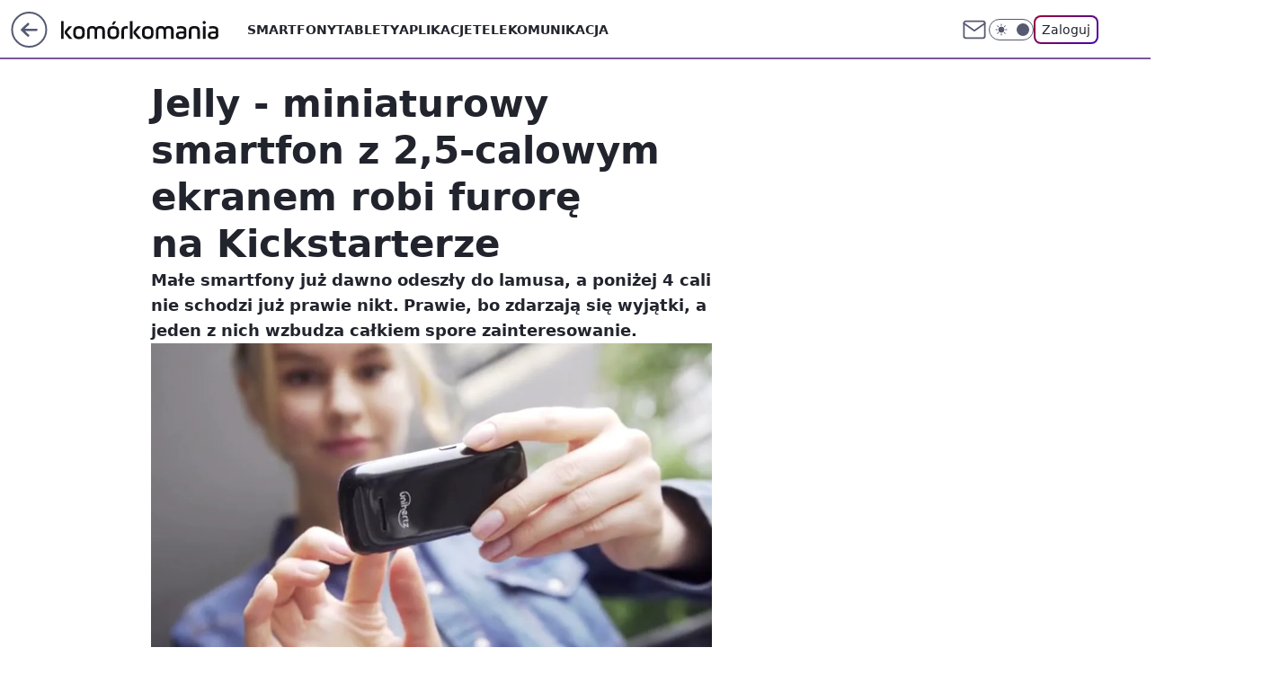

--- FILE ---
content_type: application/javascript; charset=utf-8
request_url: https://fundingchoicesmessages.google.com/f/AGSKWxWlO79F-Eb3AKNlQQ48ZbEWgUE-_OxeQh4E1REXpdHMfTl7m70t8V2oxI0DPpAZ_QKW6A3zP7pu53rdOk7o1ZspVCtjcBG7t_j9t_IP0uGYWlcAFoi_CmL5DIfI0zvIHAtAgsph6Z69NhIT8f0VpROeGFuOwsAN0X-oPD_yF3cP2kw5hJmygM3Ar0o9/_/videojs.ads-_ad_big./jitads./ad-ros-?adfox_
body_size: -1288
content:
window['6237cd3c-ff57-43df-989c-e3655b7decc5'] = true;

--- FILE ---
content_type: text/javascript; charset=utf-8
request_url: https://komorkomania.pl/c2t0b3AuTFMVUhQAbg5BRlYKQFAxHTxVG1YHQWNZQW1WCkBsHio8bStvPWweKjxtK289bB4qPG0rbz1sHio8bStvPWweKjxtK289bB4qPG0rbz1sHio8bStvPWweKjxtK289bB4qPG0rbz1sHio8bStvPWweKjxtK289bB4qPG0rbz1sHio8bStvPWweKjxtK289bB4qPG0rbz1sHio8bStvPWweKjxtK289bB4qPG0rbz1sHio8bStvPWweKjxtK289bB4qPG0rbz1sHio8bStvPWweKjxtK289bB4qPG0rbz1sHio8bStvPWweKjxtK289bB4qPG0rbz1sHio8bStvPWweKjxtK289bB4qPG0rbz1sHio8bStvPWweKjxtK289bB4qPG0rbz1sHio8bStvPWweKjxtK289bB4qPG0rbz1sHio8bStvPWweKjxtK289bB4qPG0rbz1sHio8bStvPWweKjxtK289bB4qPG0rbz1sHio8bStvPWweKjxtK289bB4qPG0rbz1sHio8bStvPWweKjxtK289bB4qPG0rbz1sHio8bStvPWweKjxtK289bB4qPG0rbz1sHio8bStvPWweKjxtK289bB4qPG0rbz1sHio8bStvPWweKjxtK289bB4qPG0rbz1sHio8bStvPWweKjxtK289bB4qPG0rbz1sHio8bStvPWweKjxtK289bB4qPG0rbz1sHio8bStvPWweKjxtK289bB4qPG0rbz1sHio8bStvPWweKjxtK289bB4qPG0rbz1sHio8bStvPWweKjxtK289bB4qPG0rbz1sHio8bStvPWweKjxtK289bB4qPBBYEhcRe1dMQhgeCVwsGhFZG10DXSgUTEARXAdSMhBMREUeVwZzW1IdBlELXzJYB1cHWxZcMVsJQVZN
body_size: 198
content:
(()=>{"use strict";var e,t={},n={};function r(e){var o=n[e];if(void 0!==o)return o.exports;var i=n[e]={exports:{}};return t[e](i,i.exports,r),i.exports}r.rv=function(){return"1.2.3"},r.ruid="bundler=rspack@1.2.3";let o=[93,94,95];function i(e,t){(function(e){let t=function(e,t,n){if(e<0)return 0;let r=Math.floor(e/900);return e-900*r>=600&&r++,r}(e.clientHeight-900,900,0);return o.slice(0,t)})(e).forEach(n=>{if(t.includes(n))return;let{rail:r,slot:o}=function(){let e=window.__GOFER_FACTORY__.createSlot(),t=window.__GOFER_FACTORY__.createPlaceholder(600,!0),n=function(){let e=document.createElement("div");return e.className="sticky top-[--nav-header-height]",e}(),r=function(){let e=document.createElement("div");return e.className="rail-container",e}();return t.appendChild(e),n.appendChild(t),r.appendChild(n),{rail:r,slot:e}}();e.appendChild(r),t.push(n),window.WP.push(()=>{o.parentNode&&window.WP.gaf.registerPlaceholder(n,o.parentNode,{sticky:!0,fixed:!0}),window.WP.gaf.registerSlot(n,o,{})}),function(e){new MutationObserver(t=>{let n=!1;for(let e of t)"attributes"===e.type&&"class"===e.attributeName&&e.target.classList.contains("closed")&&(n=!0);n&&function(e){let t=Array.from(e.querySelectorAll(".rail-container")),n=[];t.forEach(e=>{e.querySelector(".closed")||n.push(e)}),n.length>0&&n[n.length-1].classList.add("rail-scroll-bottom")}(e)}).observe(e,{attributes:!0,subtree:!0,attributeFilter:["class"]})}(e)})}(null===(e=window.__INIT_CONFIG__.isGridEnabled)||void 0===e||e)&&(!function(){let e=document.getElementById("article-left-rail");if(!e)return;let t=window.__GOFER_FACTORY__.createSlot(),n=window.__GOFER_FACTORY__.createPlaceholder(600,!0);n.appendChild(t),e.appendChild(n);let r=0;window.__GOFER_FACTORY__.onNarrow.push(function(){r>0&&window.WP.push(function(){window.WP.gaf.unregisterSlot(27)})}),window.__GOFER_FACTORY__.onWide.push(()=>{window.WP.push(function(){t.parentNode&&window.WP.gaf.registerPlaceholder(27,t.parentNode,{sticky:!0,fixed:!0}),window.WP.gaf.registerSlot(27,t,{})}),r&&window.WP.push(function(){window.WP.gaf.loadAndRunSlots(window.rekid,[27])}),r++})}(),function(){let e=document.getElementById("article-right-rail"),t=[];if(!e)return;i(e,t);let n=new ResizeObserver(r=>{for(let l of r)l.target===document.body&&(i(e,t),t.length===o.length&&n.unobserve(document.body))});n.observe(document.body)}())})();

--- FILE ---
content_type: application/javascript
request_url: https://rek.www.wp.pl/gaf.js?rv=2&sn=komorkomania&pvid=3fba18553407338af1a7&rekids=235596&phtml=komorkomania.pl%2Fjelly-najmniejszy-smartfon%2C6780791763207809a&abtest=adtech%7CPRGM-1047%7CA%3Badtech%7CPU-335%7CB%3Badtech%7CPRG-3468%7CA%3Badtech%7CPRGM-1036%7CD%3Badtech%7CFP-76%7CA%3Badtech%7CPRGM-1356%7CA%3Badtech%7CPRGM-1419%7CA%3Badtech%7CPRGM-1589%7CB%3Badtech%7CPRGM-1576%7CB%3Badtech%7CPRGM-1443%7CA%3Badtech%7CPRGM-1587%7CB%3Badtech%7CPRGM-1615%7CA%3Badtech%7CPRGM-1215%7CA&PWA_adbd=0&darkmode=0&highLayout=0&layout=wide&navType=navigate&cdl=0&ctype=article&ciab=IAB19%2CIAB-v3-628%2CIAB19-18&cid=6780791763207809&csystem=ncr&cdate=2017-05-04&REKtagi=smartfony&vw=1280&vh=720&p1=0&spin=kkvmyhcb&bcv=2
body_size: 10216
content:
kkvmyhcb({"spin":"kkvmyhcb","bunch":235596,"context":{"dsa":false,"minor":false,"bidRequestId":"e4b553d9-6d26-4ca5-bccc-081178ac202b","maConfig":{"timestamp":"2026-01-22T08:31:40.447Z"},"dfpConfig":{"timestamp":"2026-01-23T12:40:10.018Z"},"sda":[],"targeting":{"client":{},"server":{},"query":{"PWA_adbd":"0","REKtagi":"smartfony","abtest":"adtech|PRGM-1047|A;adtech|PU-335|B;adtech|PRG-3468|A;adtech|PRGM-1036|D;adtech|FP-76|A;adtech|PRGM-1356|A;adtech|PRGM-1419|A;adtech|PRGM-1589|B;adtech|PRGM-1576|B;adtech|PRGM-1443|A;adtech|PRGM-1587|B;adtech|PRGM-1615|A;adtech|PRGM-1215|A","bcv":"2","cdate":"2017-05-04","cdl":"0","ciab":"IAB19,IAB-v3-628,IAB19-18","cid":"6780791763207809","csystem":"ncr","ctype":"article","darkmode":"0","highLayout":"0","layout":"wide","navType":"navigate","p1":"0","phtml":"komorkomania.pl/jelly-najmniejszy-smartfon,6780791763207809a","pvid":"3fba18553407338af1a7","rekids":"235596","rv":"2","sn":"komorkomania","spin":"kkvmyhcb","vh":"720","vw":"1280"}},"directOnly":0,"geo":{"country":"840","region":"","city":""},"statid":"","mlId":"","rshsd":"7","isRobot":false,"curr":{"EUR":4.205,"USD":3.5831,"CHF":4.5298,"GBP":4.8478},"rv":"2","status":{"advf":2,"ma":2,"ma_ads-bidder":2,"ma_cpv-bidder":2,"ma_high-cpm-bidder":2}},"slots":{"11":{"delivered":"1","campaign":{"id":"189050","adm":{"bunch":"235596","creations":[{"height":250,"showLabel":true,"src":"https://mamc.wpcdn.pl/189050/1769081786606/300x250/300x250/Virtual-Vibes_300x250.html","trackers":{"click":[""],"cview":["//ma.wp.pl/ma.gif?clid=36d4f1d950aab392a9c26b186b340e10\u0026SN=komorkomania\u0026pvid=3fba18553407338af1a7\u0026action=cvimp\u0026pg=komorkomania.pl\u0026par=sn%3Dkomorkomania%26ssp%3Dwp.pl%26rekid%3D235596%26slotID%3D011%26cur%3DPLN%26workfID%3D189050%26seatFee%3DxSqe5p-ogKbZrzrJNMl9PqVs5iuzBZySovlvZOy208Q%26billing%3Dcpv%26order%3D266657%26medium%3Ddisplay%26device%3DPERSONAL_COMPUTER%26domain%3Dkomorkomania.pl%26targetDomain%3Droblox.com%26source%3DTG%26iabPageCategories%3D%26ttl%3D1769407325%26pvid%3D3fba18553407338af1a7%26bidReqID%3De4b553d9-6d26-4ca5-bccc-081178ac202b%26slotSizeWxH%3D300x250%26client_id%3D77840%26is_robot%3D0%26bidTimestamp%3D1769320925%26platform%3D8%26publisherID%3D308%26inver%3D2%26ip%3DneQbYd8S6oaPtvWC1cwJUhEuB6NryQl4jhhJi7Pndr4%26creationID%3D1477809%26iabSiteCategories%3D%26geo%3D840%253B%253B%26hBudgetRate%3DBEHLTWZ%26utility%3D8IDOibncQaUbBVrJUXhoOxCcyBE-d_IWFCsCbSg44Tkm2wOEbG33vTHFIyuXuLeq%26conversionValue%3D0%26emission%3D3046360%26partnerID%3D%26seatID%3D36d4f1d950aab392a9c26b186b340e10%26org_id%3D25%26is_adblock%3D0%26hBidPrice%3DBEHLTWZ%26userID%3D__UNKNOWN_TELL_US__%26editedTimestamp%3D1769081962%26pricingModel%3DJ9ecnfPUTwv9SyBZsMz3pNzrNKkHwxkKdVTnt_PAlfo%26bidderID%3D11%26isDev%3Dfalse%26contentID%3D6780791763207809%26test%3D0%26tpID%3D1406256"],"impression":["//ma.wp.pl/ma.gif?clid=36d4f1d950aab392a9c26b186b340e10\u0026SN=komorkomania\u0026pvid=3fba18553407338af1a7\u0026action=delivery\u0026pg=komorkomania.pl\u0026par=seatID%3D36d4f1d950aab392a9c26b186b340e10%26org_id%3D25%26is_adblock%3D0%26hBidPrice%3DBEHLTWZ%26userID%3D__UNKNOWN_TELL_US__%26editedTimestamp%3D1769081962%26pricingModel%3DJ9ecnfPUTwv9SyBZsMz3pNzrNKkHwxkKdVTnt_PAlfo%26bidderID%3D11%26isDev%3Dfalse%26contentID%3D6780791763207809%26test%3D0%26tpID%3D1406256%26sn%3Dkomorkomania%26ssp%3Dwp.pl%26rekid%3D235596%26slotID%3D011%26cur%3DPLN%26workfID%3D189050%26seatFee%3DxSqe5p-ogKbZrzrJNMl9PqVs5iuzBZySovlvZOy208Q%26billing%3Dcpv%26order%3D266657%26medium%3Ddisplay%26device%3DPERSONAL_COMPUTER%26domain%3Dkomorkomania.pl%26targetDomain%3Droblox.com%26source%3DTG%26iabPageCategories%3D%26ttl%3D1769407325%26pvid%3D3fba18553407338af1a7%26bidReqID%3De4b553d9-6d26-4ca5-bccc-081178ac202b%26slotSizeWxH%3D300x250%26client_id%3D77840%26is_robot%3D0%26bidTimestamp%3D1769320925%26platform%3D8%26publisherID%3D308%26inver%3D2%26ip%3DneQbYd8S6oaPtvWC1cwJUhEuB6NryQl4jhhJi7Pndr4%26creationID%3D1477809%26iabSiteCategories%3D%26geo%3D840%253B%253B%26hBudgetRate%3DBEHLTWZ%26utility%3D8IDOibncQaUbBVrJUXhoOxCcyBE-d_IWFCsCbSg44Tkm2wOEbG33vTHFIyuXuLeq%26conversionValue%3D0%26emission%3D3046360%26partnerID%3D"],"view":["//ma.wp.pl/ma.gif?clid=36d4f1d950aab392a9c26b186b340e10\u0026SN=komorkomania\u0026pvid=3fba18553407338af1a7\u0026action=view\u0026pg=komorkomania.pl\u0026par=creationID%3D1477809%26iabSiteCategories%3D%26geo%3D840%253B%253B%26hBudgetRate%3DBEHLTWZ%26utility%3D8IDOibncQaUbBVrJUXhoOxCcyBE-d_IWFCsCbSg44Tkm2wOEbG33vTHFIyuXuLeq%26conversionValue%3D0%26emission%3D3046360%26partnerID%3D%26seatID%3D36d4f1d950aab392a9c26b186b340e10%26org_id%3D25%26is_adblock%3D0%26hBidPrice%3DBEHLTWZ%26userID%3D__UNKNOWN_TELL_US__%26editedTimestamp%3D1769081962%26pricingModel%3DJ9ecnfPUTwv9SyBZsMz3pNzrNKkHwxkKdVTnt_PAlfo%26bidderID%3D11%26isDev%3Dfalse%26contentID%3D6780791763207809%26test%3D0%26tpID%3D1406256%26sn%3Dkomorkomania%26ssp%3Dwp.pl%26rekid%3D235596%26slotID%3D011%26cur%3DPLN%26workfID%3D189050%26seatFee%3DxSqe5p-ogKbZrzrJNMl9PqVs5iuzBZySovlvZOy208Q%26billing%3Dcpv%26order%3D266657%26medium%3Ddisplay%26device%3DPERSONAL_COMPUTER%26domain%3Dkomorkomania.pl%26targetDomain%3Droblox.com%26source%3DTG%26iabPageCategories%3D%26ttl%3D1769407325%26pvid%3D3fba18553407338af1a7%26bidReqID%3De4b553d9-6d26-4ca5-bccc-081178ac202b%26slotSizeWxH%3D300x250%26client_id%3D77840%26is_robot%3D0%26bidTimestamp%3D1769320925%26platform%3D8%26publisherID%3D308%26inver%3D2%26ip%3DneQbYd8S6oaPtvWC1cwJUhEuB6NryQl4jhhJi7Pndr4"]},"transparentPlaceholder":false,"type":"iframe","url":"https://www.roblox.com/pl/games/17067024883/Bank-Millennium-Virtual-Vibes","width":300}],"redir":"https://ma.wp.pl/redirma?SN=komorkomania\u0026pvid=3fba18553407338af1a7\u0026par=editedTimestamp%3D1769081962%26cur%3DPLN%26medium%3Ddisplay%26pvid%3D3fba18553407338af1a7%26domain%3Dkomorkomania.pl%26org_id%3D25%26is_adblock%3D0%26pricingModel%3DJ9ecnfPUTwv9SyBZsMz3pNzrNKkHwxkKdVTnt_PAlfo%26ttl%3D1769407325%26inver%3D2%26geo%3D840%253B%253B%26emission%3D3046360%26bidderID%3D11%26contentID%3D6780791763207809%26test%3D0%26sn%3Dkomorkomania%26client_id%3D77840%26bidTimestamp%3D1769320925%26platform%3D8%26tpID%3D1406256%26ssp%3Dwp.pl%26rekid%3D235596%26slotID%3D011%26ip%3DneQbYd8S6oaPtvWC1cwJUhEuB6NryQl4jhhJi7Pndr4%26utility%3D8IDOibncQaUbBVrJUXhoOxCcyBE-d_IWFCsCbSg44Tkm2wOEbG33vTHFIyuXuLeq%26conversionValue%3D0%26hBidPrice%3DBEHLTWZ%26isDev%3Dfalse%26billing%3Dcpv%26device%3DPERSONAL_COMPUTER%26is_robot%3D0%26publisherID%3D308%26iabSiteCategories%3D%26partnerID%3D%26userID%3D__UNKNOWN_TELL_US__%26seatFee%3DxSqe5p-ogKbZrzrJNMl9PqVs5iuzBZySovlvZOy208Q%26source%3DTG%26bidReqID%3De4b553d9-6d26-4ca5-bccc-081178ac202b%26creationID%3D1477809%26hBudgetRate%3DBEHLTWZ%26seatID%3D36d4f1d950aab392a9c26b186b340e10%26workfID%3D189050%26order%3D266657%26targetDomain%3Droblox.com%26iabPageCategories%3D%26slotSizeWxH%3D300x250\u0026url=","slot":"11"},"creative":{"Id":"1477809","provider":"ma_cpv-bidder","roshash":"BEHK","height":250,"width":300,"touchpointId":"1406256","source":{"bidder":"cpv-bidder"}},"sellingModel":{"model":"CPM_INT"}},"dfpConfig":{"placement":"/89844762/Desktop_Komorkomania.pl_x11_art","roshash":"BFIL","ceil":100,"sizes":[[300,250]],"namedSizes":["fluid"],"div":"div-gpt-ad-x11-art","targeting":{"DFPHASH":"AEHK","emptygaf":"0"},"gfp":"BFIL"}},"12":{"delivered":"1","campaign":null,"dfpConfig":{"placement":"/89844762/Desktop_Komorkomania.pl_x12_art","roshash":"BFIL","ceil":100,"sizes":[[300,250]],"namedSizes":["fluid"],"div":"div-gpt-ad-x12-art","targeting":{"DFPHASH":"AEHK","emptygaf":"0"},"gfp":"BFIL"}},"13":{"delivered":"1","campaign":null,"dfpConfig":{"placement":"/89844762/Desktop_Komorkomania.pl_x13_art","roshash":"BFIL","ceil":100,"sizes":[[300,250]],"namedSizes":["fluid"],"div":"div-gpt-ad-x13-art","targeting":{"DFPHASH":"AEHK","emptygaf":"0"},"gfp":"BFIL"}},"14":{"delivered":"1","campaign":null,"dfpConfig":{"placement":"/89844762/Desktop_Komorkomania.pl_x14_art","roshash":"BFIL","ceil":100,"sizes":[[300,250]],"namedSizes":["fluid"],"div":"div-gpt-ad-x14-art","targeting":{"DFPHASH":"AEHK","emptygaf":"0"},"gfp":"BFIL"}},"15":{"delivered":"1","campaign":{"id":"189049","adm":{"bunch":"235596","creations":[{"height":200,"showLabel":true,"src":"https://mamc.wpcdn.pl/189049/1769081764496/750x200/750x200/Virtual-Vibes_750x200.html","trackers":{"click":[""],"cview":["//ma.wp.pl/ma.gif?clid=36d4f1d950aab392a9c26b186b340e10\u0026SN=komorkomania\u0026pvid=3fba18553407338af1a7\u0026action=cvimp\u0026pg=komorkomania.pl\u0026par=platform%3D8%26ssp%3Dwp.pl%26slotID%3D015%26creationID%3D1477806%26org_id%3D25%26ttl%3D1769407325%26pvid%3D3fba18553407338af1a7%26sn%3Dkomorkomania%26conversionValue%3D0%26editedTimestamp%3D1769081960%26medium%3Ddisplay%26device%3DPERSONAL_COMPUTER%26inver%3D2%26is_adblock%3D0%26partnerID%3D%26ip%3DjRR4piWhirvPCnQhbKiJOj6oSr-_AebLr25ILTTKvrg%26seatID%3D36d4f1d950aab392a9c26b186b340e10%26billing%3Dcpv%26pricingModel%3DVewGMUfD3psDy9Hm4e4NRRZuQYktKYLacMuojnH99Pg%26iabSiteCategories%3D%26is_robot%3D0%26publisherID%3D308%26targetDomain%3Droblox.com%26workfID%3D189049%26client_id%3D77840%26source%3DTG%26hBidPrice%3DBEHLVbj%26contentID%3D6780791763207809%26utility%3DQG8O30ZnIdxMHwAq2bv3O53yLzlNjDHKsnOj7j71zn0OAGF3V5cqXxyfOW6whOdS%26bidReqID%3De4b553d9-6d26-4ca5-bccc-081178ac202b%26userID%3D__UNKNOWN_TELL_US__%26seatFee%3DYQHmL3chuJx8ITagUUb4FRufQYGoIpHGTWHjb9Xf8Ns%26bidTimestamp%3D1769320925%26bidderID%3D11%26order%3D266657%26geo%3D840%253B%253B%26hBudgetRate%3DBEHLVbj%26isDev%3Dfalse%26rekid%3D235596%26domain%3Dkomorkomania.pl%26slotSizeWxH%3D750x200%26cur%3DPLN%26test%3D0%26tpID%3D1406254%26emission%3D3046359%26iabPageCategories%3D"],"impression":["//ma.wp.pl/ma.gif?clid=36d4f1d950aab392a9c26b186b340e10\u0026SN=komorkomania\u0026pvid=3fba18553407338af1a7\u0026action=delivery\u0026pg=komorkomania.pl\u0026par=slotID%3D015%26creationID%3D1477806%26org_id%3D25%26ttl%3D1769407325%26pvid%3D3fba18553407338af1a7%26sn%3Dkomorkomania%26conversionValue%3D0%26editedTimestamp%3D1769081960%26medium%3Ddisplay%26device%3DPERSONAL_COMPUTER%26inver%3D2%26is_adblock%3D0%26partnerID%3D%26ip%3DjRR4piWhirvPCnQhbKiJOj6oSr-_AebLr25ILTTKvrg%26seatID%3D36d4f1d950aab392a9c26b186b340e10%26billing%3Dcpv%26pricingModel%3DVewGMUfD3psDy9Hm4e4NRRZuQYktKYLacMuojnH99Pg%26iabSiteCategories%3D%26is_robot%3D0%26publisherID%3D308%26targetDomain%3Droblox.com%26workfID%3D189049%26client_id%3D77840%26source%3DTG%26hBidPrice%3DBEHLVbj%26contentID%3D6780791763207809%26utility%3DQG8O30ZnIdxMHwAq2bv3O53yLzlNjDHKsnOj7j71zn0OAGF3V5cqXxyfOW6whOdS%26bidReqID%3De4b553d9-6d26-4ca5-bccc-081178ac202b%26userID%3D__UNKNOWN_TELL_US__%26seatFee%3DYQHmL3chuJx8ITagUUb4FRufQYGoIpHGTWHjb9Xf8Ns%26bidTimestamp%3D1769320925%26bidderID%3D11%26order%3D266657%26geo%3D840%253B%253B%26hBudgetRate%3DBEHLVbj%26isDev%3Dfalse%26rekid%3D235596%26domain%3Dkomorkomania.pl%26slotSizeWxH%3D750x200%26cur%3DPLN%26test%3D0%26tpID%3D1406254%26emission%3D3046359%26iabPageCategories%3D%26platform%3D8%26ssp%3Dwp.pl"],"view":["//ma.wp.pl/ma.gif?clid=36d4f1d950aab392a9c26b186b340e10\u0026SN=komorkomania\u0026pvid=3fba18553407338af1a7\u0026action=view\u0026pg=komorkomania.pl\u0026par=medium%3Ddisplay%26device%3DPERSONAL_COMPUTER%26inver%3D2%26is_adblock%3D0%26partnerID%3D%26ip%3DjRR4piWhirvPCnQhbKiJOj6oSr-_AebLr25ILTTKvrg%26seatID%3D36d4f1d950aab392a9c26b186b340e10%26billing%3Dcpv%26pricingModel%3DVewGMUfD3psDy9Hm4e4NRRZuQYktKYLacMuojnH99Pg%26iabSiteCategories%3D%26is_robot%3D0%26publisherID%3D308%26targetDomain%3Droblox.com%26workfID%3D189049%26client_id%3D77840%26source%3DTG%26hBidPrice%3DBEHLVbj%26contentID%3D6780791763207809%26utility%3DQG8O30ZnIdxMHwAq2bv3O53yLzlNjDHKsnOj7j71zn0OAGF3V5cqXxyfOW6whOdS%26bidReqID%3De4b553d9-6d26-4ca5-bccc-081178ac202b%26userID%3D__UNKNOWN_TELL_US__%26seatFee%3DYQHmL3chuJx8ITagUUb4FRufQYGoIpHGTWHjb9Xf8Ns%26bidTimestamp%3D1769320925%26bidderID%3D11%26order%3D266657%26geo%3D840%253B%253B%26hBudgetRate%3DBEHLVbj%26isDev%3Dfalse%26rekid%3D235596%26domain%3Dkomorkomania.pl%26slotSizeWxH%3D750x200%26cur%3DPLN%26test%3D0%26tpID%3D1406254%26emission%3D3046359%26iabPageCategories%3D%26platform%3D8%26ssp%3Dwp.pl%26slotID%3D015%26creationID%3D1477806%26org_id%3D25%26ttl%3D1769407325%26pvid%3D3fba18553407338af1a7%26sn%3Dkomorkomania%26conversionValue%3D0%26editedTimestamp%3D1769081960"]},"transparentPlaceholder":false,"type":"iframe","url":"https://www.roblox.com/pl/games/17067024883/Bank-Millennium-Virtual-Vibes","width":750}],"redir":"https://ma.wp.pl/redirma?SN=komorkomania\u0026pvid=3fba18553407338af1a7\u0026par=is_robot%3D0%26source%3DTG%26bidderID%3D11%26hBudgetRate%3DBEHLVbj%26cur%3DPLN%26creationID%3D1477806%26pricingModel%3DVewGMUfD3psDy9Hm4e4NRRZuQYktKYLacMuojnH99Pg%26workfID%3D189049%26order%3D266657%26slotSizeWxH%3D750x200%26is_adblock%3D0%26contentID%3D6780791763207809%26bidReqID%3De4b553d9-6d26-4ca5-bccc-081178ac202b%26userID%3D__UNKNOWN_TELL_US__%26bidTimestamp%3D1769320925%26geo%3D840%253B%253B%26test%3D0%26platform%3D8%26device%3DPERSONAL_COMPUTER%26ip%3DjRR4piWhirvPCnQhbKiJOj6oSr-_AebLr25ILTTKvrg%26billing%3Dcpv%26iabSiteCategories%3D%26client_id%3D77840%26rekid%3D235596%26slotID%3D015%26org_id%3D25%26editedTimestamp%3D1769081960%26medium%3Ddisplay%26seatFee%3DYQHmL3chuJx8ITagUUb4FRufQYGoIpHGTWHjb9Xf8Ns%26domain%3Dkomorkomania.pl%26tpID%3D1406254%26iabPageCategories%3D%26ttl%3D1769407325%26publisherID%3D308%26targetDomain%3Droblox.com%26hBidPrice%3DBEHLVbj%26emission%3D3046359%26ssp%3Dwp.pl%26pvid%3D3fba18553407338af1a7%26inver%3D2%26seatID%3D36d4f1d950aab392a9c26b186b340e10%26utility%3DQG8O30ZnIdxMHwAq2bv3O53yLzlNjDHKsnOj7j71zn0OAGF3V5cqXxyfOW6whOdS%26isDev%3Dfalse%26conversionValue%3D0%26sn%3Dkomorkomania%26partnerID%3D\u0026url=","slot":"15"},"creative":{"Id":"1477806","provider":"ma_cpv-bidder","roshash":"BEHK","height":200,"width":750,"touchpointId":"1406254","source":{"bidder":"cpv-bidder"}},"sellingModel":{"model":"CPM_INT"}},"dfpConfig":{"placement":"/89844762/Desktop_Komorkomania.pl_x15_art","roshash":"BFIL","ceil":100,"sizes":[[728,90],[970,300],[950,90],[980,120],[980,90],[970,150],[970,90],[970,250],[930,180],[950,200],[750,100],[970,66],[750,200],[960,90],[970,100],[750,300],[970,200],[950,300]],"namedSizes":["fluid"],"div":"div-gpt-ad-x15-art","targeting":{"DFPHASH":"AEHK","emptygaf":"0"},"gfp":"BFIL"}},"16":{"delivered":"1","campaign":null,"dfpConfig":{"placement":"/89844762/Desktop_Komorkomania.pl_x16","roshash":"BFIL","ceil":100,"sizes":[[728,90],[970,300],[950,90],[980,120],[980,90],[970,150],[970,90],[970,250],[930,180],[950,200],[750,100],[970,66],[750,200],[960,90],[970,100],[750,300],[970,200],[950,300]],"namedSizes":["fluid"],"div":"div-gpt-ad-x16","targeting":{"DFPHASH":"AEHK","emptygaf":"0"},"gfp":"BFIL"}},"17":{"delivered":"1","campaign":null,"dfpConfig":{"placement":"/89844762/Desktop_Komorkomania.pl_x17","roshash":"BFIL","ceil":100,"sizes":[[728,90],[970,300],[950,90],[980,120],[980,90],[970,150],[970,90],[970,250],[930,180],[950,200],[750,100],[970,66],[750,200],[960,90],[970,100],[750,300],[970,200],[950,300]],"namedSizes":["fluid"],"div":"div-gpt-ad-x17","targeting":{"DFPHASH":"AEHK","emptygaf":"0"},"gfp":"BFIL"}},"2":{"delivered":"1","campaign":{"id":"188278","capping":"PWAck=27120619\u0026PWAclt=792\u0026tpl=1","adm":{"bunch":"235596","creations":[{"cbConfig":{"blur":false,"bottomBar":false,"fullPage":false,"message":"Przekierowanie za {{time}} sekund{{y}}","timeout":15000},"height":600,"pixels":["//gde-default.hit.gemius.pl/_1769320925/redot.gif?id=AurlpqtfLPQooAxj7wsDeNWb7DpBnawS60AjdQWqM6T.z7/fastid=fsjxkechbderpocuyimavtcqankj/stparam=xcjskxjudx/nc=0/gdpr=0/gdpr_consent="],"showLabel":false,"src":"https://mamc.wpcdn.pl/188278/1768219315939/backup_mcd_ruby_choco_latte_1200x600.jpg","trackers":{"click":[""],"cview":["//ma.wp.pl/ma.gif?clid=dca45526c17aa056cf0f889dbba57020\u0026SN=komorkomania\u0026pvid=3fba18553407338af1a7\u0026action=cvimp\u0026pg=komorkomania.pl\u0026par=tpID%3D1402620%26order%3D265630%26isDev%3Dfalse%26rekid%3D235596%26inver%3D2%26creationID%3D1470141%26editedTimestamp%3D1768219234%26pricingModel%3DTA8p2WUUhGeYgBRZgzjfNR-odEJMDDmNOuMeyx9lkS4%26iabSiteCategories%3D%26utility%3Dy_yWKbA3vXewo8n-m5_Rjf3P80aXDJENoB2Fcndl_eymueaJDDuX2qKqbVdfR02H%26platform%3D8%26userID%3D__UNKNOWN_TELL_US__%26test%3D0%26workfID%3D188278%26org_id%3D25%26is_adblock%3D0%26sn%3Dkomorkomania%26ssp%3Dwp.pl%26seatID%3Ddca45526c17aa056cf0f889dbba57020%26ttl%3D1769407325%26geo%3D840%253B%253B%26bidTimestamp%3D1769320925%26hBidPrice%3DBEHMPSV%26hBudgetRate%3DBEHMPSV%26contentID%3D6780791763207809%26emission%3D3043513%26is_robot%3D0%26bidReqID%3De4b553d9-6d26-4ca5-bccc-081178ac202b%26device%3DPERSONAL_COMPUTER%26billing%3Dcpv%26bidderID%3D11%26slotSizeWxH%3D1200x600%26iabPageCategories%3D%26conversionValue%3D0%26publisherID%3D308%26ip%3Dg9IUKu0PBIhCWC0idR1-9KVCwnLMJe3YsGjdRhxBTjI%26cur%3DPLN%26client_id%3D43759%26source%3DTG%26pvid%3D3fba18553407338af1a7%26partnerID%3D%26medium%3Ddisplay%26domain%3Dkomorkomania.pl%26slotID%3D002%26targetDomain%3Dmcdonalds.pl%26seatFee%3Dn8nkh44t6_sCcW-WHoGxgTCwel9LaK3owh3a9qAp1do"],"impression":["//ma.wp.pl/ma.gif?clid=dca45526c17aa056cf0f889dbba57020\u0026SN=komorkomania\u0026pvid=3fba18553407338af1a7\u0026action=delivery\u0026pg=komorkomania.pl\u0026par=editedTimestamp%3D1768219234%26pricingModel%3DTA8p2WUUhGeYgBRZgzjfNR-odEJMDDmNOuMeyx9lkS4%26iabSiteCategories%3D%26utility%3Dy_yWKbA3vXewo8n-m5_Rjf3P80aXDJENoB2Fcndl_eymueaJDDuX2qKqbVdfR02H%26platform%3D8%26userID%3D__UNKNOWN_TELL_US__%26test%3D0%26workfID%3D188278%26org_id%3D25%26is_adblock%3D0%26sn%3Dkomorkomania%26ssp%3Dwp.pl%26seatID%3Ddca45526c17aa056cf0f889dbba57020%26ttl%3D1769407325%26geo%3D840%253B%253B%26bidTimestamp%3D1769320925%26hBidPrice%3DBEHMPSV%26hBudgetRate%3DBEHMPSV%26contentID%3D6780791763207809%26emission%3D3043513%26is_robot%3D0%26bidReqID%3De4b553d9-6d26-4ca5-bccc-081178ac202b%26device%3DPERSONAL_COMPUTER%26billing%3Dcpv%26bidderID%3D11%26slotSizeWxH%3D1200x600%26iabPageCategories%3D%26conversionValue%3D0%26publisherID%3D308%26ip%3Dg9IUKu0PBIhCWC0idR1-9KVCwnLMJe3YsGjdRhxBTjI%26cur%3DPLN%26client_id%3D43759%26source%3DTG%26pvid%3D3fba18553407338af1a7%26partnerID%3D%26medium%3Ddisplay%26domain%3Dkomorkomania.pl%26slotID%3D002%26targetDomain%3Dmcdonalds.pl%26seatFee%3Dn8nkh44t6_sCcW-WHoGxgTCwel9LaK3owh3a9qAp1do%26tpID%3D1402620%26order%3D265630%26isDev%3Dfalse%26rekid%3D235596%26inver%3D2%26creationID%3D1470141"],"view":["//ma.wp.pl/ma.gif?clid=dca45526c17aa056cf0f889dbba57020\u0026SN=komorkomania\u0026pvid=3fba18553407338af1a7\u0026action=view\u0026pg=komorkomania.pl\u0026par=bidReqID%3De4b553d9-6d26-4ca5-bccc-081178ac202b%26device%3DPERSONAL_COMPUTER%26billing%3Dcpv%26bidderID%3D11%26slotSizeWxH%3D1200x600%26iabPageCategories%3D%26conversionValue%3D0%26publisherID%3D308%26ip%3Dg9IUKu0PBIhCWC0idR1-9KVCwnLMJe3YsGjdRhxBTjI%26cur%3DPLN%26client_id%3D43759%26source%3DTG%26pvid%3D3fba18553407338af1a7%26partnerID%3D%26medium%3Ddisplay%26domain%3Dkomorkomania.pl%26slotID%3D002%26targetDomain%3Dmcdonalds.pl%26seatFee%3Dn8nkh44t6_sCcW-WHoGxgTCwel9LaK3owh3a9qAp1do%26tpID%3D1402620%26order%3D265630%26isDev%3Dfalse%26rekid%3D235596%26inver%3D2%26creationID%3D1470141%26editedTimestamp%3D1768219234%26pricingModel%3DTA8p2WUUhGeYgBRZgzjfNR-odEJMDDmNOuMeyx9lkS4%26iabSiteCategories%3D%26utility%3Dy_yWKbA3vXewo8n-m5_Rjf3P80aXDJENoB2Fcndl_eymueaJDDuX2qKqbVdfR02H%26platform%3D8%26userID%3D__UNKNOWN_TELL_US__%26test%3D0%26workfID%3D188278%26org_id%3D25%26is_adblock%3D0%26sn%3Dkomorkomania%26ssp%3Dwp.pl%26seatID%3Ddca45526c17aa056cf0f889dbba57020%26ttl%3D1769407325%26geo%3D840%253B%253B%26bidTimestamp%3D1769320925%26hBidPrice%3DBEHMPSV%26hBudgetRate%3DBEHMPSV%26contentID%3D6780791763207809%26emission%3D3043513%26is_robot%3D0"]},"transparentPlaceholder":false,"type":"image","url":"https://gde-default.hit.gemius.pl/lshitredir/id=AurlpqtfLPQooAxj7wsDeNWb7DpBnawS60AjdQWqM6T.z7/fastid=jtkvsjgljofzfpdtsvypmawiynnr/stparam=rehpbsnndr/nc=0/gdpr=0/gdpr_consent=/url=https://links.mcdonaldsapps.com/CKlgPh?utm_campaign=McDonalds_McCafe_260114_260324_McCafe%20Special%20Autumn%20%26%20Winter%202026\u0026utm_source=CommercialBreak\u0026utm_medium=%2FDISPLAY%2FWP%2FWP.WP_CommercialBreak__CPM_Display_aTAGdcGL_","width":1200}],"redir":"https://ma.wp.pl/redirma?SN=komorkomania\u0026pvid=3fba18553407338af1a7\u0026par=bidReqID%3De4b553d9-6d26-4ca5-bccc-081178ac202b%26slotSizeWxH%3D1200x600%26ip%3Dg9IUKu0PBIhCWC0idR1-9KVCwnLMJe3YsGjdRhxBTjI%26order%3D265630%26workfID%3D188278%26sn%3Dkomorkomania%26publisherID%3D308%26inver%3D2%26editedTimestamp%3D1768219234%26userID%3D__UNKNOWN_TELL_US__%26ttl%3D1769407325%26client_id%3D43759%26pvid%3D3fba18553407338af1a7%26medium%3Ddisplay%26tpID%3D1402620%26isDev%3Dfalse%26geo%3D840%253B%253B%26bidTimestamp%3D1769320925%26hBidPrice%3DBEHMPSV%26billing%3Dcpv%26iabSiteCategories%3D%26hBudgetRate%3DBEHMPSV%26device%3DPERSONAL_COMPUTER%26conversionValue%3D0%26domain%3Dkomorkomania.pl%26targetDomain%3Dmcdonalds.pl%26org_id%3D25%26is_adblock%3D0%26bidderID%3D11%26cur%3DPLN%26partnerID%3D%26seatFee%3Dn8nkh44t6_sCcW-WHoGxgTCwel9LaK3owh3a9qAp1do%26rekid%3D235596%26pricingModel%3DTA8p2WUUhGeYgBRZgzjfNR-odEJMDDmNOuMeyx9lkS4%26utility%3Dy_yWKbA3vXewo8n-m5_Rjf3P80aXDJENoB2Fcndl_eymueaJDDuX2qKqbVdfR02H%26emission%3D3043513%26is_robot%3D0%26iabPageCategories%3D%26source%3DTG%26creationID%3D1470141%26platform%3D8%26ssp%3Dwp.pl%26seatID%3Ddca45526c17aa056cf0f889dbba57020%26contentID%3D6780791763207809%26slotID%3D002%26test%3D0\u0026url=","slot":"2"},"creative":{"Id":"1470141","provider":"ma_cpv-bidder","roshash":"DGJM","height":600,"width":1200,"touchpointId":"1402620","source":{"bidder":"cpv-bidder"}},"sellingModel":{"model":"CPM_INT"}},"dfpConfig":{"placement":"/89844762/Desktop_Komorkomania.pl_x02","roshash":"DGJM","ceil":100,"sizes":[[970,300],[970,600],[750,300],[950,300],[980,600],[1920,870],[1200,600],[750,400],[960,640]],"namedSizes":["fluid"],"div":"div-gpt-ad-x02","targeting":{"DFPHASH":"CFIL","emptygaf":"0"},"gfp":"CKNQ"}},"25":{"delivered":"1","campaign":null,"dfpConfig":{"placement":"/89844762/Desktop_Komorkomania.pl_x25_art","roshash":"BFIL","ceil":100,"sizes":[[336,280],[640,280],[300,250]],"namedSizes":["fluid"],"div":"div-gpt-ad-x25-art","targeting":{"DFPHASH":"AEHK","emptygaf":"0"},"gfp":"BFIL"}},"27":{"delivered":"1","campaign":null,"dfpConfig":{"placement":"/89844762/Desktop_Komorkomania.pl_x27_art","roshash":"BFIL","ceil":100,"sizes":[[160,600]],"namedSizes":["fluid"],"div":"div-gpt-ad-x27-art","targeting":{"DFPHASH":"AEHK","emptygaf":"0"},"gfp":"BFIL"}},"28":{"delivered":"","campaign":null,"dfpConfig":null},"3":{"delivered":"1","campaign":{"id":"188509","capping":"PWAck=27120659\u0026PWAclt=1200","adm":{"bunch":"235596","creations":[{"height":600,"mod":"stiltedBanner","pixels":["//ad.doubleclick.net/ddm/trackimp/N1675542.110317WP.PL/B34882747.437919181;dc_trk_aid=631342248;dc_trk_cid=248141839;ord=1769320925;dc_lat=;dc_rdid=;tag_for_child_directed_treatment=;tfua=;gdpr=${GDPR};gdpr_consent=${GDPR_CONSENT_755};ltd=${LIMITED_ADS};dc_tdv=1?"],"showLabel":true,"src":"https://mamc.wpcdn.pl/188509/1768466680476/WP-Gigaboard-1200x600-.jpg","trackers":{"click":[""],"cview":["//ma.wp.pl/ma.gif?clid=de722beda2adf178cb2a229b728519d3\u0026SN=komorkomania\u0026pvid=3fba18553407338af1a7\u0026action=cvimp\u0026pg=komorkomania.pl\u0026par=conversionValue%3D0%26test%3D0%26tpID%3D1403748%26client_id%3D50410%26sn%3Dkomorkomania%26bidReqID%3De4b553d9-6d26-4ca5-bccc-081178ac202b%26userID%3D__UNKNOWN_TELL_US__%26targetDomain%3Dmi.com%26iabPageCategories%3D628%26pvid%3D3fba18553407338af1a7%26bidTimestamp%3D1769320925%26partnerID%3D%26workfID%3D188509%26seatID%3Dde722beda2adf178cb2a229b728519d3%26source%3DTG%26ttl%3D1769407325%26hBudgetRate%3DBEHLTWZ%26bidderID%3D11%26utility%3DHLPXMJo-H1TkCAANJmFRM5JNscZ7gRcnjWWfu2b9tY6w_6RPx_YDt8hKnW-Bx5BB%26ip%3DbGTWL00i-SSFarfAzLM_YCW1F4pw_1K6tYcp1sGSfv8%26slotID%3D003%26slotSizeWxH%3D1200x600%26creationID%3D1471700%26is_robot%3D0%26geo%3D840%253B%253B%26ssp%3Dwp.pl%26rekid%3D235596%26pricingModel%3DmK9VorKYKNIHw9AK0WWwNN6dYnWHGDeI1JltaNsGkLk%26hBidPrice%3DBEHLTWZ%26isDev%3Dfalse%26platform%3D8%26publisherID%3D308%26domain%3Dkomorkomania.pl%26seatFee%3D4T3FSZVTS3GipEOZ_wXQc-TJq12VPi0VQ61ibIg_ZyU%26device%3DPERSONAL_COMPUTER%26cur%3DPLN%26billing%3Dcpv%26org_id%3D25%26emission%3D3044025%26editedTimestamp%3D1768466932%26iabSiteCategories%3D%26contentID%3D6780791763207809%26medium%3Ddisplay%26inver%3D2%26order%3D265775%26is_adblock%3D0"],"impression":["//ma.wp.pl/ma.gif?clid=de722beda2adf178cb2a229b728519d3\u0026SN=komorkomania\u0026pvid=3fba18553407338af1a7\u0026action=delivery\u0026pg=komorkomania.pl\u0026par=creationID%3D1471700%26is_robot%3D0%26geo%3D840%253B%253B%26ssp%3Dwp.pl%26rekid%3D235596%26pricingModel%3DmK9VorKYKNIHw9AK0WWwNN6dYnWHGDeI1JltaNsGkLk%26hBidPrice%3DBEHLTWZ%26isDev%3Dfalse%26platform%3D8%26publisherID%3D308%26domain%3Dkomorkomania.pl%26seatFee%3D4T3FSZVTS3GipEOZ_wXQc-TJq12VPi0VQ61ibIg_ZyU%26device%3DPERSONAL_COMPUTER%26cur%3DPLN%26billing%3Dcpv%26org_id%3D25%26emission%3D3044025%26editedTimestamp%3D1768466932%26iabSiteCategories%3D%26contentID%3D6780791763207809%26medium%3Ddisplay%26inver%3D2%26order%3D265775%26is_adblock%3D0%26conversionValue%3D0%26test%3D0%26tpID%3D1403748%26client_id%3D50410%26sn%3Dkomorkomania%26bidReqID%3De4b553d9-6d26-4ca5-bccc-081178ac202b%26userID%3D__UNKNOWN_TELL_US__%26targetDomain%3Dmi.com%26iabPageCategories%3D628%26pvid%3D3fba18553407338af1a7%26bidTimestamp%3D1769320925%26partnerID%3D%26workfID%3D188509%26seatID%3Dde722beda2adf178cb2a229b728519d3%26source%3DTG%26ttl%3D1769407325%26hBudgetRate%3DBEHLTWZ%26bidderID%3D11%26utility%3DHLPXMJo-H1TkCAANJmFRM5JNscZ7gRcnjWWfu2b9tY6w_6RPx_YDt8hKnW-Bx5BB%26ip%3DbGTWL00i-SSFarfAzLM_YCW1F4pw_1K6tYcp1sGSfv8%26slotID%3D003%26slotSizeWxH%3D1200x600"],"view":["//ma.wp.pl/ma.gif?clid=de722beda2adf178cb2a229b728519d3\u0026SN=komorkomania\u0026pvid=3fba18553407338af1a7\u0026action=view\u0026pg=komorkomania.pl\u0026par=creationID%3D1471700%26is_robot%3D0%26geo%3D840%253B%253B%26ssp%3Dwp.pl%26rekid%3D235596%26pricingModel%3DmK9VorKYKNIHw9AK0WWwNN6dYnWHGDeI1JltaNsGkLk%26hBidPrice%3DBEHLTWZ%26isDev%3Dfalse%26platform%3D8%26publisherID%3D308%26domain%3Dkomorkomania.pl%26seatFee%3D4T3FSZVTS3GipEOZ_wXQc-TJq12VPi0VQ61ibIg_ZyU%26device%3DPERSONAL_COMPUTER%26cur%3DPLN%26billing%3Dcpv%26org_id%3D25%26emission%3D3044025%26editedTimestamp%3D1768466932%26iabSiteCategories%3D%26contentID%3D6780791763207809%26medium%3Ddisplay%26inver%3D2%26order%3D265775%26is_adblock%3D0%26conversionValue%3D0%26test%3D0%26tpID%3D1403748%26client_id%3D50410%26sn%3Dkomorkomania%26bidReqID%3De4b553d9-6d26-4ca5-bccc-081178ac202b%26userID%3D__UNKNOWN_TELL_US__%26targetDomain%3Dmi.com%26iabPageCategories%3D628%26pvid%3D3fba18553407338af1a7%26bidTimestamp%3D1769320925%26partnerID%3D%26workfID%3D188509%26seatID%3Dde722beda2adf178cb2a229b728519d3%26source%3DTG%26ttl%3D1769407325%26hBudgetRate%3DBEHLTWZ%26bidderID%3D11%26utility%3DHLPXMJo-H1TkCAANJmFRM5JNscZ7gRcnjWWfu2b9tY6w_6RPx_YDt8hKnW-Bx5BB%26ip%3DbGTWL00i-SSFarfAzLM_YCW1F4pw_1K6tYcp1sGSfv8%26slotID%3D003%26slotSizeWxH%3D1200x600"]},"transparentPlaceholder":false,"type":"image","url":"https://ad.doubleclick.net/ddm/trackclk/N1675542.110317WP.PL/B34882747.437919181;dc_trk_aid=631342248;dc_trk_cid=248141839;dc_lat=;dc_rdid=;tag_for_child_directed_treatment=;tfua=;gdpr=${GDPR};gdpr_consent=${GDPR_CONSENT_755};ltd=${LIMITED_ADS};dc_tdv=1","width":1200},{"height":600,"mod":"stiltedBanner","pixels":["//ad.doubleclick.net/ddm/trackimp/N1675542.110317WP.PL/B34882747.437919181;dc_trk_aid=631342248;dc_trk_cid=248141839;ord=1769320925;dc_lat=;dc_rdid=;tag_for_child_directed_treatment=;tfua=;gdpr=${GDPR};gdpr_consent=${GDPR_CONSENT_755};ltd=${LIMITED_ADS};dc_tdv=1?"],"showLabel":true,"src":"https://mamc.wpcdn.pl/188509/1768466743207/WP-Gigaboard-940x600-.jpg","trackers":{"click":[""],"cview":["//ma.wp.pl/ma.gif?clid=de722beda2adf178cb2a229b728519d3\u0026SN=komorkomania\u0026pvid=3fba18553407338af1a7\u0026action=cvimp\u0026pg=komorkomania.pl\u0026par=conversionValue%3D0%26test%3D0%26tpID%3D1403748%26client_id%3D50410%26sn%3Dkomorkomania%26bidReqID%3De4b553d9-6d26-4ca5-bccc-081178ac202b%26userID%3D__UNKNOWN_TELL_US__%26targetDomain%3Dmi.com%26iabPageCategories%3D628%26pvid%3D3fba18553407338af1a7%26bidTimestamp%3D1769320925%26partnerID%3D%26workfID%3D188509%26seatID%3Dde722beda2adf178cb2a229b728519d3%26source%3DTG%26ttl%3D1769407325%26hBudgetRate%3DBEHLTWZ%26bidderID%3D11%26utility%3DHLPXMJo-H1TkCAANJmFRM5JNscZ7gRcnjWWfu2b9tY6w_6RPx_YDt8hKnW-Bx5BB%26ip%3DbGTWL00i-SSFarfAzLM_YCW1F4pw_1K6tYcp1sGSfv8%26slotID%3D003%26slotSizeWxH%3D1200x600%26creationID%3D1471700%26is_robot%3D0%26geo%3D840%253B%253B%26ssp%3Dwp.pl%26rekid%3D235596%26pricingModel%3DmK9VorKYKNIHw9AK0WWwNN6dYnWHGDeI1JltaNsGkLk%26hBidPrice%3DBEHLTWZ%26isDev%3Dfalse%26platform%3D8%26publisherID%3D308%26domain%3Dkomorkomania.pl%26seatFee%3D4T3FSZVTS3GipEOZ_wXQc-TJq12VPi0VQ61ibIg_ZyU%26device%3DPERSONAL_COMPUTER%26cur%3DPLN%26billing%3Dcpv%26org_id%3D25%26emission%3D3044025%26editedTimestamp%3D1768466932%26iabSiteCategories%3D%26contentID%3D6780791763207809%26medium%3Ddisplay%26inver%3D2%26order%3D265775%26is_adblock%3D0"],"impression":["//ma.wp.pl/ma.gif?clid=de722beda2adf178cb2a229b728519d3\u0026SN=komorkomania\u0026pvid=3fba18553407338af1a7\u0026action=delivery\u0026pg=komorkomania.pl\u0026par=creationID%3D1471700%26is_robot%3D0%26geo%3D840%253B%253B%26ssp%3Dwp.pl%26rekid%3D235596%26pricingModel%3DmK9VorKYKNIHw9AK0WWwNN6dYnWHGDeI1JltaNsGkLk%26hBidPrice%3DBEHLTWZ%26isDev%3Dfalse%26platform%3D8%26publisherID%3D308%26domain%3Dkomorkomania.pl%26seatFee%3D4T3FSZVTS3GipEOZ_wXQc-TJq12VPi0VQ61ibIg_ZyU%26device%3DPERSONAL_COMPUTER%26cur%3DPLN%26billing%3Dcpv%26org_id%3D25%26emission%3D3044025%26editedTimestamp%3D1768466932%26iabSiteCategories%3D%26contentID%3D6780791763207809%26medium%3Ddisplay%26inver%3D2%26order%3D265775%26is_adblock%3D0%26conversionValue%3D0%26test%3D0%26tpID%3D1403748%26client_id%3D50410%26sn%3Dkomorkomania%26bidReqID%3De4b553d9-6d26-4ca5-bccc-081178ac202b%26userID%3D__UNKNOWN_TELL_US__%26targetDomain%3Dmi.com%26iabPageCategories%3D628%26pvid%3D3fba18553407338af1a7%26bidTimestamp%3D1769320925%26partnerID%3D%26workfID%3D188509%26seatID%3Dde722beda2adf178cb2a229b728519d3%26source%3DTG%26ttl%3D1769407325%26hBudgetRate%3DBEHLTWZ%26bidderID%3D11%26utility%3DHLPXMJo-H1TkCAANJmFRM5JNscZ7gRcnjWWfu2b9tY6w_6RPx_YDt8hKnW-Bx5BB%26ip%3DbGTWL00i-SSFarfAzLM_YCW1F4pw_1K6tYcp1sGSfv8%26slotID%3D003%26slotSizeWxH%3D1200x600"],"view":["//ma.wp.pl/ma.gif?clid=de722beda2adf178cb2a229b728519d3\u0026SN=komorkomania\u0026pvid=3fba18553407338af1a7\u0026action=view\u0026pg=komorkomania.pl\u0026par=creationID%3D1471700%26is_robot%3D0%26geo%3D840%253B%253B%26ssp%3Dwp.pl%26rekid%3D235596%26pricingModel%3DmK9VorKYKNIHw9AK0WWwNN6dYnWHGDeI1JltaNsGkLk%26hBidPrice%3DBEHLTWZ%26isDev%3Dfalse%26platform%3D8%26publisherID%3D308%26domain%3Dkomorkomania.pl%26seatFee%3D4T3FSZVTS3GipEOZ_wXQc-TJq12VPi0VQ61ibIg_ZyU%26device%3DPERSONAL_COMPUTER%26cur%3DPLN%26billing%3Dcpv%26org_id%3D25%26emission%3D3044025%26editedTimestamp%3D1768466932%26iabSiteCategories%3D%26contentID%3D6780791763207809%26medium%3Ddisplay%26inver%3D2%26order%3D265775%26is_adblock%3D0%26conversionValue%3D0%26test%3D0%26tpID%3D1403748%26client_id%3D50410%26sn%3Dkomorkomania%26bidReqID%3De4b553d9-6d26-4ca5-bccc-081178ac202b%26userID%3D__UNKNOWN_TELL_US__%26targetDomain%3Dmi.com%26iabPageCategories%3D628%26pvid%3D3fba18553407338af1a7%26bidTimestamp%3D1769320925%26partnerID%3D%26workfID%3D188509%26seatID%3Dde722beda2adf178cb2a229b728519d3%26source%3DTG%26ttl%3D1769407325%26hBudgetRate%3DBEHLTWZ%26bidderID%3D11%26utility%3DHLPXMJo-H1TkCAANJmFRM5JNscZ7gRcnjWWfu2b9tY6w_6RPx_YDt8hKnW-Bx5BB%26ip%3DbGTWL00i-SSFarfAzLM_YCW1F4pw_1K6tYcp1sGSfv8%26slotID%3D003%26slotSizeWxH%3D1200x600"]},"transparentPlaceholder":false,"type":"image","url":"https://ad.doubleclick.net/ddm/trackclk/N1675542.110317WP.PL/B34882747.437919181;dc_trk_aid=631342248;dc_trk_cid=248141839;dc_lat=;dc_rdid=;tag_for_child_directed_treatment=;tfua=;gdpr=${GDPR};gdpr_consent=${GDPR_CONSENT_755};ltd=${LIMITED_ADS};dc_tdv=1","width":940}],"redir":"https://ma.wp.pl/redirma?SN=komorkomania\u0026pvid=3fba18553407338af1a7\u0026par=workfID%3D188509%26hBudgetRate%3DBEHLTWZ%26ip%3DbGTWL00i-SSFarfAzLM_YCW1F4pw_1K6tYcp1sGSfv8%26slotSizeWxH%3D1200x600%26iabSiteCategories%3D%26test%3D0%26tpID%3D1403748%26client_id%3D50410%26targetDomain%3Dmi.com%26utility%3DHLPXMJo-H1TkCAANJmFRM5JNscZ7gRcnjWWfu2b9tY6w_6RPx_YDt8hKnW-Bx5BB%26isDev%3Dfalse%26publisherID%3D308%26billing%3Dcpv%26ttl%3D1769407325%26creationID%3D1471700%26rekid%3D235596%26domain%3Dkomorkomania.pl%26sn%3Dkomorkomania%26partnerID%3D%26geo%3D840%253B%253B%26seatFee%3D4T3FSZVTS3GipEOZ_wXQc-TJq12VPi0VQ61ibIg_ZyU%26medium%3Ddisplay%26conversionValue%3D0%26userID%3D__UNKNOWN_TELL_US__%26pvid%3D3fba18553407338af1a7%26slotID%3D003%26source%3DTG%26cur%3DPLN%26emission%3D3044025%26is_adblock%3D0%26seatID%3Dde722beda2adf178cb2a229b728519d3%26bidderID%3D11%26is_robot%3D0%26hBidPrice%3DBEHLTWZ%26platform%3D8%26device%3DPERSONAL_COMPUTER%26org_id%3D25%26contentID%3D6780791763207809%26order%3D265775%26iabPageCategories%3D628%26ssp%3Dwp.pl%26pricingModel%3DmK9VorKYKNIHw9AK0WWwNN6dYnWHGDeI1JltaNsGkLk%26editedTimestamp%3D1768466932%26inver%3D2%26bidReqID%3De4b553d9-6d26-4ca5-bccc-081178ac202b%26bidTimestamp%3D1769320925\u0026url=","slot":"3"},"creative":{"Id":"1471700","provider":"ma_cpv-bidder","roshash":"CKNQ","height":600,"width":1200,"touchpointId":"1403748","source":{"bidder":"cpv-bidder"}},"sellingModel":{"model":"CPM_INT"}},"dfpConfig":{"placement":"/89844762/Desktop_Komorkomania.pl_x03_art","roshash":"CKNQ","ceil":100,"sizes":[[728,90],[970,300],[950,90],[980,120],[980,90],[970,150],[970,90],[970,250],[930,180],[950,200],[750,100],[970,66],[750,200],[960,90],[970,100],[750,300],[970,200],[950,300]],"namedSizes":["fluid"],"div":"div-gpt-ad-x03-art","targeting":{"DFPHASH":"BJMP","emptygaf":"0"},"gfp":"BGJM"}},"32":{"delivered":"1","campaign":null,"dfpConfig":{"placement":"/89844762/Desktop_Komorkomania.pl_x32_art","roshash":"BFIL","ceil":100,"sizes":[[300,250]],"namedSizes":["fluid"],"div":"div-gpt-ad-x32-art","targeting":{"DFPHASH":"AEHK","emptygaf":"0"},"gfp":"BFIL"}},"33":{"delivered":"1","campaign":null,"dfpConfig":{"placement":"/89844762/Desktop_Komorkomania.pl_x33_art","roshash":"BFIL","ceil":100,"sizes":[[336,280],[640,280],[300,250]],"namedSizes":["fluid"],"div":"div-gpt-ad-x33-art","targeting":{"DFPHASH":"AEHK","emptygaf":"0"},"gfp":"BFIL"}},"35":{"lazy":1,"delivered":"1","campaign":{"id":"188277","adm":{"bunch":"235596","creations":[{"height":600,"scalable":"1","showLabel":true,"src":"https://mamc.wpcdn.pl/188277/1768218730756/pudelek-wosp-vB-300x600.jpg","trackers":{"click":[""],"cview":["//ma.wp.pl/ma.gif?clid=36d4f1d950aab392a9c26b186b340e10\u0026SN=komorkomania\u0026pvid=3fba18553407338af1a7\u0026action=cvimp\u0026pg=komorkomania.pl\u0026par=ip%3D0PCGNgT3uKySzHeHeASeJptsbwRkLKnRfdAT9TPSpS8%26slotSizeWxH%3D300x600%26targetDomain%3Dallegro.pl%26iabPageCategories%3D%26rekid%3D235596%26domain%3Dkomorkomania.pl%26test%3D0%26is_adblock%3D0%26sn%3Dkomorkomania%26geo%3D840%253B%253B%26contentID%3D6780791763207809%26ssp%3Dwp.pl%26publisherID%3D308%26slotID%3D035%26workfID%3D188277%26seatID%3D36d4f1d950aab392a9c26b186b340e10%26billing%3Dcpv%26isDev%3Dfalse%26userID%3D__UNKNOWN_TELL_US__%26seatFee%3DZ_8OCEX_eUNvI3k-EVWhveFr-I6h3ACLhid6Yf2OwfU%26org_id%3D25%26order%3D266039%26editedTimestamp%3D1768218902%26pricingModel%3Dofq_RjO6-rwrMQsZG9hWAC_jHTwxqx0YJrGjLnmfELI%26iabSiteCategories%3D%26is_robot%3D0%26utility%3DghMzIjYoPHhCC1H8Du0DelLTxgOKAFawgNLEWAc3OkoKrYNhVUUDbjvhR5W1Vj4i%26conversionValue%3D0%26bidReqID%3De4b553d9-6d26-4ca5-bccc-081178ac202b%26creationID%3D1470128%26emission%3D3044803%26source%3DTG%26pvid%3D3fba18553407338af1a7%26bidTimestamp%3D1769320925%26platform%3D8%26tpID%3D1402616%26partnerID%3D%26cur%3DPLN%26client_id%3D38851%26hBidPrice%3DBEHKNQT%26hBudgetRate%3DBEHKNQT%26bidderID%3D11%26medium%3Ddisplay%26ttl%3D1769407325%26device%3DPERSONAL_COMPUTER%26inver%3D2"],"impression":["//ma.wp.pl/ma.gif?clid=36d4f1d950aab392a9c26b186b340e10\u0026SN=komorkomania\u0026pvid=3fba18553407338af1a7\u0026action=delivery\u0026pg=komorkomania.pl\u0026par=cur%3DPLN%26client_id%3D38851%26hBidPrice%3DBEHKNQT%26hBudgetRate%3DBEHKNQT%26bidderID%3D11%26medium%3Ddisplay%26ttl%3D1769407325%26device%3DPERSONAL_COMPUTER%26inver%3D2%26ip%3D0PCGNgT3uKySzHeHeASeJptsbwRkLKnRfdAT9TPSpS8%26slotSizeWxH%3D300x600%26targetDomain%3Dallegro.pl%26iabPageCategories%3D%26rekid%3D235596%26domain%3Dkomorkomania.pl%26test%3D0%26is_adblock%3D0%26sn%3Dkomorkomania%26geo%3D840%253B%253B%26contentID%3D6780791763207809%26ssp%3Dwp.pl%26publisherID%3D308%26slotID%3D035%26workfID%3D188277%26seatID%3D36d4f1d950aab392a9c26b186b340e10%26billing%3Dcpv%26isDev%3Dfalse%26userID%3D__UNKNOWN_TELL_US__%26seatFee%3DZ_8OCEX_eUNvI3k-EVWhveFr-I6h3ACLhid6Yf2OwfU%26org_id%3D25%26order%3D266039%26editedTimestamp%3D1768218902%26pricingModel%3Dofq_RjO6-rwrMQsZG9hWAC_jHTwxqx0YJrGjLnmfELI%26iabSiteCategories%3D%26is_robot%3D0%26utility%3DghMzIjYoPHhCC1H8Du0DelLTxgOKAFawgNLEWAc3OkoKrYNhVUUDbjvhR5W1Vj4i%26conversionValue%3D0%26bidReqID%3De4b553d9-6d26-4ca5-bccc-081178ac202b%26creationID%3D1470128%26emission%3D3044803%26source%3DTG%26pvid%3D3fba18553407338af1a7%26bidTimestamp%3D1769320925%26platform%3D8%26tpID%3D1402616%26partnerID%3D"],"view":["//ma.wp.pl/ma.gif?clid=36d4f1d950aab392a9c26b186b340e10\u0026SN=komorkomania\u0026pvid=3fba18553407338af1a7\u0026action=view\u0026pg=komorkomania.pl\u0026par=test%3D0%26is_adblock%3D0%26sn%3Dkomorkomania%26geo%3D840%253B%253B%26contentID%3D6780791763207809%26ssp%3Dwp.pl%26publisherID%3D308%26slotID%3D035%26workfID%3D188277%26seatID%3D36d4f1d950aab392a9c26b186b340e10%26billing%3Dcpv%26isDev%3Dfalse%26userID%3D__UNKNOWN_TELL_US__%26seatFee%3DZ_8OCEX_eUNvI3k-EVWhveFr-I6h3ACLhid6Yf2OwfU%26org_id%3D25%26order%3D266039%26editedTimestamp%3D1768218902%26pricingModel%3Dofq_RjO6-rwrMQsZG9hWAC_jHTwxqx0YJrGjLnmfELI%26iabSiteCategories%3D%26is_robot%3D0%26utility%3DghMzIjYoPHhCC1H8Du0DelLTxgOKAFawgNLEWAc3OkoKrYNhVUUDbjvhR5W1Vj4i%26conversionValue%3D0%26bidReqID%3De4b553d9-6d26-4ca5-bccc-081178ac202b%26creationID%3D1470128%26emission%3D3044803%26source%3DTG%26pvid%3D3fba18553407338af1a7%26bidTimestamp%3D1769320925%26platform%3D8%26tpID%3D1402616%26partnerID%3D%26cur%3DPLN%26client_id%3D38851%26hBidPrice%3DBEHKNQT%26hBudgetRate%3DBEHKNQT%26bidderID%3D11%26medium%3Ddisplay%26ttl%3D1769407325%26device%3DPERSONAL_COMPUTER%26inver%3D2%26ip%3D0PCGNgT3uKySzHeHeASeJptsbwRkLKnRfdAT9TPSpS8%26slotSizeWxH%3D300x600%26targetDomain%3Dallegro.pl%26iabPageCategories%3D%26rekid%3D235596%26domain%3Dkomorkomania.pl"]},"transparentPlaceholder":false,"type":"image","url":"https://www.pudelek.pl/pudelek-na-wosp-zrobmy-z-dramy-cos-dobrego-wylicytuj-statuetke-dla-dramy-roku-ktora-paulina-smaszcz-rozbila-podczas-naszych-urodzin-7242969064376832a?pvclid=01KEVKPXV0DFYETZ9XJMW9ND6Z","width":300}],"redir":"https://ma.wp.pl/redirma?SN=komorkomania\u0026pvid=3fba18553407338af1a7\u0026par=org_id%3D25%26is_robot%3D0%26conversionValue%3D0%26source%3DTG%26bidTimestamp%3D1769320925%26tpID%3D1402616%26hBudgetRate%3DBEHKNQT%26slotSizeWxH%3D300x600%26is_adblock%3D0%26workfID%3D188277%26userID%3D__UNKNOWN_TELL_US__%26creationID%3D1470128%26rekid%3D235596%26publisherID%3D308%26pricingModel%3Dofq_RjO6-rwrMQsZG9hWAC_jHTwxqx0YJrGjLnmfELI%26bidReqID%3De4b553d9-6d26-4ca5-bccc-081178ac202b%26partnerID%3D%26ttl%3D1769407325%26targetDomain%3Dallegro.pl%26domain%3Dkomorkomania.pl%26sn%3Dkomorkomania%26contentID%3D6780791763207809%26ssp%3Dwp.pl%26hBidPrice%3DBEHKNQT%26bidderID%3D11%26order%3D266039%26editedTimestamp%3D1768218902%26pvid%3D3fba18553407338af1a7%26platform%3D8%26cur%3DPLN%26emission%3D3044803%26client_id%3D38851%26medium%3Ddisplay%26inver%3D2%26ip%3D0PCGNgT3uKySzHeHeASeJptsbwRkLKnRfdAT9TPSpS8%26iabPageCategories%3D%26slotID%3D035%26device%3DPERSONAL_COMPUTER%26test%3D0%26geo%3D840%253B%253B%26seatID%3D36d4f1d950aab392a9c26b186b340e10%26billing%3Dcpv%26isDev%3Dfalse%26seatFee%3DZ_8OCEX_eUNvI3k-EVWhveFr-I6h3ACLhid6Yf2OwfU%26iabSiteCategories%3D%26utility%3DghMzIjYoPHhCC1H8Du0DelLTxgOKAFawgNLEWAc3OkoKrYNhVUUDbjvhR5W1Vj4i\u0026url=","slot":"35"},"creative":{"Id":"1470128","provider":"ma_cpv-bidder","roshash":"BEHK","height":600,"width":300,"touchpointId":"1402616","source":{"bidder":"cpv-bidder"}},"sellingModel":{"model":"CPM_INT"}},"dfpConfig":{"placement":"/89844762/Desktop_Komorkomania.pl_x35_art","roshash":"BFIL","ceil":100,"sizes":[[300,600],[300,250]],"namedSizes":["fluid"],"div":"div-gpt-ad-x35-art","targeting":{"DFPHASH":"AEHK","emptygaf":"0"},"gfp":"BFIL"}},"36":{"delivered":"1","campaign":null,"dfpConfig":{"placement":"/89844762/Desktop_Komorkomania.pl_x36_art","roshash":"BGJM","ceil":100,"sizes":[[300,600],[300,250]],"namedSizes":["fluid"],"div":"div-gpt-ad-x36-art","targeting":{"DFPHASH":"AFIL","emptygaf":"0"},"gfp":"BGJM"}},"37":{"lazy":1,"delivered":"1","campaign":{"id":"188194","adm":{"bunch":"235596","creations":[{"height":600,"showLabel":true,"src":"https://mamc.wpcdn.pl/188194/1767968960954/autopromo_300x600.jpeg","trackers":{"click":[""],"cview":["//ma.wp.pl/ma.gif?clid=36d4f1d950aab392a9c26b186b340e10\u0026SN=komorkomania\u0026pvid=3fba18553407338af1a7\u0026action=cvimp\u0026pg=komorkomania.pl\u0026par=medium%3Ddisplay%26publisherID%3D308%26domain%3Dkomorkomania.pl%26targetDomain%3Dwp.pl%26hBudgetRate%3DBEHKNQT%26userID%3D__UNKNOWN_TELL_US__%26org_id%3D25%26sn%3Dkomorkomania%26isDev%3Dfalse%26contentID%3D6780791763207809%26seatID%3D36d4f1d950aab392a9c26b186b340e10%26source%3DTG%26bidReqID%3De4b553d9-6d26-4ca5-bccc-081178ac202b%26rekid%3D235596%26inver%3D2%26cur%3DPLN%26test%3D0%26client_id%3D43444%26emission%3D3044175%26pricingModel%3DfjL4Xwiwy23jtbRKlCOeACsWKuSU6pze_QPapyHCVqU%26platform%3D8%26device%3DPERSONAL_COMPUTER%26ip%3DYuI4MSPkMksWFG186GBRQwxZliWHCyMnVzpwA2AzOkg%26workfID%3D188194%26is_adblock%3D0%26geo%3D840%253B%253B%26slotSizeWxH%3D300x600%26creationID%3D1469538%26seatFee%3DbMFGDPYFVFoTt8IQ5QvYSsr-sX6njB9KJQCUi8i5_q0%26billing%3Dcpv%26editedTimestamp%3D1767969656%26ttl%3D1769407325%26is_robot%3D0%26pvid%3D3fba18553407338af1a7%26utility%3DaERCK9qDepC5QDdl3rL9jZpUHOkfyhT5fpTTnQE_XCli0Hrt22teVhW-A1Sue-aw%26slotID%3D037%26tpID%3D1402313%26iabPageCategories%3D%26partnerID%3D%26bidderID%3D11%26conversionValue%3D0%26ssp%3Dwp.pl%26order%3D265827%26iabSiteCategories%3D%26bidTimestamp%3D1769320925%26hBidPrice%3DBEHKNQT"],"impression":["//ma.wp.pl/ma.gif?clid=36d4f1d950aab392a9c26b186b340e10\u0026SN=komorkomania\u0026pvid=3fba18553407338af1a7\u0026action=delivery\u0026pg=komorkomania.pl\u0026par=is_robot%3D0%26pvid%3D3fba18553407338af1a7%26utility%3DaERCK9qDepC5QDdl3rL9jZpUHOkfyhT5fpTTnQE_XCli0Hrt22teVhW-A1Sue-aw%26slotID%3D037%26tpID%3D1402313%26iabPageCategories%3D%26partnerID%3D%26bidderID%3D11%26conversionValue%3D0%26ssp%3Dwp.pl%26order%3D265827%26iabSiteCategories%3D%26bidTimestamp%3D1769320925%26hBidPrice%3DBEHKNQT%26medium%3Ddisplay%26publisherID%3D308%26domain%3Dkomorkomania.pl%26targetDomain%3Dwp.pl%26hBudgetRate%3DBEHKNQT%26userID%3D__UNKNOWN_TELL_US__%26org_id%3D25%26sn%3Dkomorkomania%26isDev%3Dfalse%26contentID%3D6780791763207809%26seatID%3D36d4f1d950aab392a9c26b186b340e10%26source%3DTG%26bidReqID%3De4b553d9-6d26-4ca5-bccc-081178ac202b%26rekid%3D235596%26inver%3D2%26cur%3DPLN%26test%3D0%26client_id%3D43444%26emission%3D3044175%26pricingModel%3DfjL4Xwiwy23jtbRKlCOeACsWKuSU6pze_QPapyHCVqU%26platform%3D8%26device%3DPERSONAL_COMPUTER%26ip%3DYuI4MSPkMksWFG186GBRQwxZliWHCyMnVzpwA2AzOkg%26workfID%3D188194%26is_adblock%3D0%26geo%3D840%253B%253B%26slotSizeWxH%3D300x600%26creationID%3D1469538%26seatFee%3DbMFGDPYFVFoTt8IQ5QvYSsr-sX6njB9KJQCUi8i5_q0%26billing%3Dcpv%26editedTimestamp%3D1767969656%26ttl%3D1769407325"],"view":["//ma.wp.pl/ma.gif?clid=36d4f1d950aab392a9c26b186b340e10\u0026SN=komorkomania\u0026pvid=3fba18553407338af1a7\u0026action=view\u0026pg=komorkomania.pl\u0026par=bidReqID%3De4b553d9-6d26-4ca5-bccc-081178ac202b%26rekid%3D235596%26inver%3D2%26cur%3DPLN%26test%3D0%26client_id%3D43444%26emission%3D3044175%26pricingModel%3DfjL4Xwiwy23jtbRKlCOeACsWKuSU6pze_QPapyHCVqU%26platform%3D8%26device%3DPERSONAL_COMPUTER%26ip%3DYuI4MSPkMksWFG186GBRQwxZliWHCyMnVzpwA2AzOkg%26workfID%3D188194%26is_adblock%3D0%26geo%3D840%253B%253B%26slotSizeWxH%3D300x600%26creationID%3D1469538%26seatFee%3DbMFGDPYFVFoTt8IQ5QvYSsr-sX6njB9KJQCUi8i5_q0%26billing%3Dcpv%26editedTimestamp%3D1767969656%26ttl%3D1769407325%26is_robot%3D0%26pvid%3D3fba18553407338af1a7%26utility%3DaERCK9qDepC5QDdl3rL9jZpUHOkfyhT5fpTTnQE_XCli0Hrt22teVhW-A1Sue-aw%26slotID%3D037%26tpID%3D1402313%26iabPageCategories%3D%26partnerID%3D%26bidderID%3D11%26conversionValue%3D0%26ssp%3Dwp.pl%26order%3D265827%26iabSiteCategories%3D%26bidTimestamp%3D1769320925%26hBidPrice%3DBEHKNQT%26medium%3Ddisplay%26publisherID%3D308%26domain%3Dkomorkomania.pl%26targetDomain%3Dwp.pl%26hBudgetRate%3DBEHKNQT%26userID%3D__UNKNOWN_TELL_US__%26org_id%3D25%26sn%3Dkomorkomania%26isDev%3Dfalse%26contentID%3D6780791763207809%26seatID%3D36d4f1d950aab392a9c26b186b340e10%26source%3DTG"]},"transparentPlaceholder":false,"type":"image","url":"https://pilot.wp.pl/program/puls-2/?utm_source=autopromo\u0026utm_medium=display\u0026utm_campaign=2024_puls2","width":300}],"redir":"https://ma.wp.pl/redirma?SN=komorkomania\u0026pvid=3fba18553407338af1a7\u0026par=slotID%3D037%26order%3D265827%26iabSiteCategories%3D%26medium%3Ddisplay%26contentID%3D6780791763207809%26seatID%3D36d4f1d950aab392a9c26b186b340e10%26workfID%3D188194%26is_adblock%3D0%26utility%3DaERCK9qDepC5QDdl3rL9jZpUHOkfyhT5fpTTnQE_XCli0Hrt22teVhW-A1Sue-aw%26bidderID%3D11%26emission%3D3044175%26geo%3D840%253B%253B%26creationID%3D1469538%26is_robot%3D0%26isDev%3Dfalse%26rekid%3D235596%26platform%3D8%26targetDomain%3Dwp.pl%26userID%3D__UNKNOWN_TELL_US__%26org_id%3D25%26billing%3Dcpv%26ttl%3D1769407325%26conversionValue%3D0%26ssp%3Dwp.pl%26hBidPrice%3DBEHKNQT%26seatFee%3DbMFGDPYFVFoTt8IQ5QvYSsr-sX6njB9KJQCUi8i5_q0%26domain%3Dkomorkomania.pl%26tpID%3D1402313%26bidTimestamp%3D1769320925%26publisherID%3D308%26pricingModel%3DfjL4Xwiwy23jtbRKlCOeACsWKuSU6pze_QPapyHCVqU%26ip%3DYuI4MSPkMksWFG186GBRQwxZliWHCyMnVzpwA2AzOkg%26editedTimestamp%3D1767969656%26partnerID%3D%26sn%3Dkomorkomania%26source%3DTG%26inver%3D2%26test%3D0%26hBudgetRate%3DBEHKNQT%26slotSizeWxH%3D300x600%26pvid%3D3fba18553407338af1a7%26iabPageCategories%3D%26bidReqID%3De4b553d9-6d26-4ca5-bccc-081178ac202b%26cur%3DPLN%26client_id%3D43444%26device%3DPERSONAL_COMPUTER\u0026url=","slot":"37"},"creative":{"Id":"1469538","provider":"ma_cpv-bidder","roshash":"BEHK","height":600,"width":300,"touchpointId":"1402313","source":{"bidder":"cpv-bidder"}},"sellingModel":{"model":"CPM_INT"}},"dfpConfig":{"placement":"/89844762/Desktop_Komorkomania.pl_x37_art","roshash":"BFIL","ceil":100,"sizes":[[300,600],[300,250]],"namedSizes":["fluid"],"div":"div-gpt-ad-x37-art","targeting":{"DFPHASH":"AEHK","emptygaf":"0"},"gfp":"BFIL"}},"40":{"delivered":"1","campaign":null,"dfpConfig":{"placement":"/89844762/Desktop_Komorkomania.pl_x40","roshash":"BGJM","ceil":100,"sizes":[[300,250]],"namedSizes":["fluid"],"div":"div-gpt-ad-x40","targeting":{"DFPHASH":"AFIL","emptygaf":"0"},"gfp":"BGJM"}},"5":{"delivered":"1","campaign":null,"dfpConfig":{"placement":"/89844762/Desktop_Komorkomania.pl_x05_art","roshash":"BGJM","ceil":100,"sizes":[[300,250]],"namedSizes":["fluid"],"div":"div-gpt-ad-x05-art","targeting":{"DFPHASH":"AFIL","emptygaf":"0"},"gfp":"BGJM"}},"50":{"delivered":"1","campaign":null,"dfpConfig":{"placement":"/89844762/Desktop_Komorkomania.pl_x50_art","roshash":"BFIL","ceil":100,"sizes":[[728,90],[970,300],[950,90],[980,120],[980,90],[970,150],[970,90],[970,250],[930,180],[950,200],[750,100],[970,66],[750,200],[960,90],[970,100],[750,300],[970,200],[950,300]],"namedSizes":["fluid"],"div":"div-gpt-ad-x50-art","targeting":{"DFPHASH":"AEHK","emptygaf":"0"},"gfp":"BFIL"}},"52":{"delivered":"1","campaign":null,"dfpConfig":{"placement":"/89844762/Desktop_Komorkomania.pl_x52_art","roshash":"BFIL","ceil":100,"sizes":[[300,250]],"namedSizes":["fluid"],"div":"div-gpt-ad-x52-art","targeting":{"DFPHASH":"AEHK","emptygaf":"0"},"gfp":"BFIL"}},"529":{"delivered":"1","campaign":null,"dfpConfig":{"placement":"/89844762/Desktop_Komorkomania.pl_x529","roshash":"BFIL","ceil":100,"sizes":[[300,250]],"namedSizes":["fluid"],"div":"div-gpt-ad-x529","targeting":{"DFPHASH":"AEHK","emptygaf":"0"},"gfp":"BFIL"}},"53":{"delivered":"1","campaign":null,"dfpConfig":{"placement":"/89844762/Desktop_Komorkomania.pl_x53_art","roshash":"BFIL","ceil":100,"sizes":[[728,90],[970,300],[950,90],[980,120],[980,90],[970,150],[970,600],[970,90],[970,250],[930,180],[950,200],[750,100],[970,66],[750,200],[960,90],[970,100],[750,300],[970,200],[940,600]],"namedSizes":["fluid"],"div":"div-gpt-ad-x53-art","targeting":{"DFPHASH":"AEHK","emptygaf":"0"},"gfp":"BFIL"}},"531":{"delivered":"1","campaign":null,"dfpConfig":{"placement":"/89844762/Desktop_Komorkomania.pl_x531","roshash":"BFIL","ceil":100,"sizes":[[300,250]],"namedSizes":["fluid"],"div":"div-gpt-ad-x531","targeting":{"DFPHASH":"AEHK","emptygaf":"0"},"gfp":"BFIL"}},"541":{"delivered":"1","campaign":null,"dfpConfig":{"placement":"/89844762/Desktop_Komorkomania.pl_x541_art","roshash":"BFIL","ceil":100,"sizes":[[300,600],[300,250]],"namedSizes":["fluid"],"div":"div-gpt-ad-x541-art","targeting":{"DFPHASH":"AEHK","emptygaf":"0"},"gfp":"BFIL"}},"59":{"delivered":"1","campaign":null,"dfpConfig":{"placement":"/89844762/Desktop_Komorkomania.pl_x59_art","roshash":"BFIL","ceil":100,"sizes":[[300,600],[300,250]],"namedSizes":["fluid"],"div":"div-gpt-ad-x59-art","targeting":{"DFPHASH":"AEHK","emptygaf":"0"},"gfp":"BFIL"}},"6":{"delivered":"","campaign":null,"dfpConfig":null},"61":{"delivered":"1","campaign":null,"dfpConfig":{"placement":"/89844762/Desktop_Komorkomania.pl_x61_art","roshash":"BFIL","ceil":100,"sizes":[[336,280],[640,280],[300,250]],"namedSizes":["fluid"],"div":"div-gpt-ad-x61-art","targeting":{"DFPHASH":"AEHK","emptygaf":"0"},"gfp":"BFIL"}},"67":{"delivered":"1","campaign":null,"dfpConfig":{"placement":"/89844762/Desktop_Komorkomania.pl_x67_art","roshash":"BEKN","ceil":100,"sizes":[[300,50]],"namedSizes":["fluid"],"div":"div-gpt-ad-x67-art","targeting":{"DFPHASH":"ADJM","emptygaf":"0"},"gfp":"BEKN"}},"70":{"delivered":"1","campaign":null,"dfpConfig":{"placement":"/89844762/Desktop_Komorkomania.pl_x70_art","roshash":"BFIL","ceil":100,"sizes":[[728,90],[970,300],[950,90],[980,120],[980,90],[970,150],[970,90],[970,250],[930,180],[950,200],[750,100],[970,66],[750,200],[960,90],[970,100],[750,300],[970,200],[950,300]],"namedSizes":["fluid"],"div":"div-gpt-ad-x70-art","targeting":{"DFPHASH":"AEHK","emptygaf":"0"},"gfp":"BFIL"}},"72":{"delivered":"1","campaign":null,"dfpConfig":{"placement":"/89844762/Desktop_Komorkomania.pl_x72_art","roshash":"BFIL","ceil":100,"sizes":[[300,250]],"namedSizes":["fluid"],"div":"div-gpt-ad-x72-art","targeting":{"DFPHASH":"AEHK","emptygaf":"0"},"gfp":"BFIL"}},"79":{"lazy":1,"delivered":"1","campaign":{"id":"188982","capping":"PWAck=27120769\u0026PWAclt=720","adm":{"bunch":"235596","creations":[{"mod":"surveyNative","modConfig":{"accentColorAsPrimary":false,"border":"1px solid grey","footnote":"Wyniki ankiet pomagają nam ulepszać nasze produkty i produkty naszych Zaufanych Partnerów. Administratorem danych jest Wirtualna Polska Media S.A. Szczegółowe informacje na temat przetwarzania danych osobowych opisane są w \u003ca target=\"_blank\" href=\"https://holding.wp.pl/poufnosc\"\u003epolityce prywatności\u003c/a\u003e.","insideSlot":true,"maxWidth":300,"pages":[{"accentColorAsPrimary":false,"questions":[{"answers":[{"answerID":"yes","isOpen":false,"text":"tak"},{"answerID":"no","isOpen":false,"text":"nie"},{"answerID":"dontKnow","isOpen":false,"text":"nie wiem"}],"answersHorizontal":false,"confirmation":false,"questionID":"didYouSeeMailAd","required":true,"text":"Czy widziałeś(-aś) ostatnio reklamę Poczty WP?","type":"radio"}],"topImage":"https://pocztanh.wpcdn.pl/pocztanh/login/7.30.0/svg/wp/poczta-logo.svg"}],"popup":{"blendVisible":false,"position":"br"},"summary":[{"key":"Title","value":"Dziękujemy za odpowiedź!"},{"key":"Paragraph","value":"Twoja opinia jest dla nas ważna."}]},"showLabel":true,"trackers":{"click":[""],"cview":["//ma.wp.pl/ma.gif?clid=0d75fec0bdabe60e0af571ed047f75a2\u0026SN=komorkomania\u0026pvid=3fba18553407338af1a7\u0026action=cvimp\u0026pg=komorkomania.pl\u0026par=pricingModel%3Dg5OPHqVZI1hROrmNz20JpDX-26Z8MpzAWofiy0XB4jg%26bidTimestamp%3D1769320925%26hBudgetRate%3DBEHKNQT%26contentID%3D6780791763207809%26utility%3D0h_O0r_kESsDZkpqJLvO64G1FivFSXrI_MxeS5ghnbFbbi8RltYZPXjfT96B2m5L%26ssp%3Dwp.pl%26iabPageCategories%3D%26sn%3Dkomorkomania%26partnerID%3D%26bidderID%3D11%26seatID%3D0d75fec0bdabe60e0af571ed047f75a2%26inver%3D2%26source%3DTG%26isDev%3Dfalse%26userID%3D__UNKNOWN_TELL_US__%26cur%3DPLN%26test%3D0%26tpID%3D1405936%26client_id%3D38851%26is_robot%3D0%26is_adblock%3D0%26medium%3Ddisplay%26device%3DPERSONAL_COMPUTER%26domain%3Dkomorkomania.pl%26workfID%3D188982%26billing%3Dcpv%26org_id%3D25%26editedTimestamp%3D1769007383%26pvid%3D3fba18553407338af1a7%26platform%3D8%26conversionValue%3D0%26publisherID%3D308%26geo%3D840%253B%253B%26hBidPrice%3DBEHKNQT%26bidReqID%3De4b553d9-6d26-4ca5-bccc-081178ac202b%26rekid%3D235596%26creationID%3D1477210%26targetDomain%3Dwp.pl%26seatFee%3DVt8D4u_7Fl9mHnesP1bioISoqJgvmB-Lo2TdFzqpywg%26emission%3D3046324%26iabSiteCategories%3D%26ttl%3D1769407325%26ip%3DLysfcJjTwvxsqQWKtFq5sNzOvPr2_nw3_6r9RtKY0Qk%26slotID%3D079%26slotSizeWxH%3D-1x-1%26order%3D202648"],"impression":["//ma.wp.pl/ma.gif?clid=0d75fec0bdabe60e0af571ed047f75a2\u0026SN=komorkomania\u0026pvid=3fba18553407338af1a7\u0026action=delivery\u0026pg=komorkomania.pl\u0026par=device%3DPERSONAL_COMPUTER%26domain%3Dkomorkomania.pl%26workfID%3D188982%26billing%3Dcpv%26org_id%3D25%26editedTimestamp%3D1769007383%26pvid%3D3fba18553407338af1a7%26platform%3D8%26conversionValue%3D0%26publisherID%3D308%26geo%3D840%253B%253B%26hBidPrice%3DBEHKNQT%26bidReqID%3De4b553d9-6d26-4ca5-bccc-081178ac202b%26rekid%3D235596%26creationID%3D1477210%26targetDomain%3Dwp.pl%26seatFee%3DVt8D4u_7Fl9mHnesP1bioISoqJgvmB-Lo2TdFzqpywg%26emission%3D3046324%26iabSiteCategories%3D%26ttl%3D1769407325%26ip%3DLysfcJjTwvxsqQWKtFq5sNzOvPr2_nw3_6r9RtKY0Qk%26slotID%3D079%26slotSizeWxH%3D-1x-1%26order%3D202648%26pricingModel%3Dg5OPHqVZI1hROrmNz20JpDX-26Z8MpzAWofiy0XB4jg%26bidTimestamp%3D1769320925%26hBudgetRate%3DBEHKNQT%26contentID%3D6780791763207809%26utility%3D0h_O0r_kESsDZkpqJLvO64G1FivFSXrI_MxeS5ghnbFbbi8RltYZPXjfT96B2m5L%26ssp%3Dwp.pl%26iabPageCategories%3D%26sn%3Dkomorkomania%26partnerID%3D%26bidderID%3D11%26seatID%3D0d75fec0bdabe60e0af571ed047f75a2%26inver%3D2%26source%3DTG%26isDev%3Dfalse%26userID%3D__UNKNOWN_TELL_US__%26cur%3DPLN%26test%3D0%26tpID%3D1405936%26client_id%3D38851%26is_robot%3D0%26is_adblock%3D0%26medium%3Ddisplay"],"view":["//ma.wp.pl/ma.gif?clid=0d75fec0bdabe60e0af571ed047f75a2\u0026SN=komorkomania\u0026pvid=3fba18553407338af1a7\u0026action=view\u0026pg=komorkomania.pl\u0026par=client_id%3D38851%26is_robot%3D0%26is_adblock%3D0%26medium%3Ddisplay%26device%3DPERSONAL_COMPUTER%26domain%3Dkomorkomania.pl%26workfID%3D188982%26billing%3Dcpv%26org_id%3D25%26editedTimestamp%3D1769007383%26pvid%3D3fba18553407338af1a7%26platform%3D8%26conversionValue%3D0%26publisherID%3D308%26geo%3D840%253B%253B%26hBidPrice%3DBEHKNQT%26bidReqID%3De4b553d9-6d26-4ca5-bccc-081178ac202b%26rekid%3D235596%26creationID%3D1477210%26targetDomain%3Dwp.pl%26seatFee%3DVt8D4u_7Fl9mHnesP1bioISoqJgvmB-Lo2TdFzqpywg%26emission%3D3046324%26iabSiteCategories%3D%26ttl%3D1769407325%26ip%3DLysfcJjTwvxsqQWKtFq5sNzOvPr2_nw3_6r9RtKY0Qk%26slotID%3D079%26slotSizeWxH%3D-1x-1%26order%3D202648%26pricingModel%3Dg5OPHqVZI1hROrmNz20JpDX-26Z8MpzAWofiy0XB4jg%26bidTimestamp%3D1769320925%26hBudgetRate%3DBEHKNQT%26contentID%3D6780791763207809%26utility%3D0h_O0r_kESsDZkpqJLvO64G1FivFSXrI_MxeS5ghnbFbbi8RltYZPXjfT96B2m5L%26ssp%3Dwp.pl%26iabPageCategories%3D%26sn%3Dkomorkomania%26partnerID%3D%26bidderID%3D11%26seatID%3D0d75fec0bdabe60e0af571ed047f75a2%26inver%3D2%26source%3DTG%26isDev%3Dfalse%26userID%3D__UNKNOWN_TELL_US__%26cur%3DPLN%26test%3D0%26tpID%3D1405936"]},"type":"mod"}],"redir":"https://ma.wp.pl/redirma?SN=komorkomania\u0026pvid=3fba18553407338af1a7\u0026par=org_id%3D25%26geo%3D840%253B%253B%26emission%3D3046324%26ip%3DLysfcJjTwvxsqQWKtFq5sNzOvPr2_nw3_6r9RtKY0Qk%26pricingModel%3Dg5OPHqVZI1hROrmNz20JpDX-26Z8MpzAWofiy0XB4jg%26contentID%3D6780791763207809%26partnerID%3D%26bidReqID%3De4b553d9-6d26-4ca5-bccc-081178ac202b%26iabSiteCategories%3D%26device%3DPERSONAL_COMPUTER%26domain%3Dkomorkomania.pl%26workfID%3D188982%26publisherID%3D308%26rekid%3D235596%26creationID%3D1477210%26ssp%3Dwp.pl%26editedTimestamp%3D1769007383%26platform%3D8%26conversionValue%3D0%26hBidPrice%3DBEHKNQT%26seatFee%3DVt8D4u_7Fl9mHnesP1bioISoqJgvmB-Lo2TdFzqpywg%26is_adblock%3D0%26slotID%3D079%26bidTimestamp%3D1769320925%26bidderID%3D11%26tpID%3D1405936%26is_robot%3D0%26slotSizeWxH%3D-1x-1%26iabPageCategories%3D%26sn%3Dkomorkomania%26source%3DTG%26userID%3D__UNKNOWN_TELL_US__%26billing%3Dcpv%26targetDomain%3Dwp.pl%26hBudgetRate%3DBEHKNQT%26seatID%3D0d75fec0bdabe60e0af571ed047f75a2%26medium%3Ddisplay%26pvid%3D3fba18553407338af1a7%26order%3D202648%26utility%3D0h_O0r_kESsDZkpqJLvO64G1FivFSXrI_MxeS5ghnbFbbi8RltYZPXjfT96B2m5L%26inver%3D2%26test%3D0%26ttl%3D1769407325%26isDev%3Dfalse%26cur%3DPLN%26client_id%3D38851\u0026url=","slot":"79"},"creative":{"Id":"1477210","provider":"ma_cpv-bidder","roshash":"BEHK","height":-1,"width":-1,"touchpointId":"1405936","source":{"bidder":"cpv-bidder"}},"sellingModel":{"model":"CPV_INT"}},"dfpConfig":{"placement":"/89844762/Desktop_Komorkomania.pl_x79_art","roshash":"BFIL","ceil":100,"sizes":[[300,600],[300,250]],"namedSizes":["fluid"],"div":"div-gpt-ad-x79-art","targeting":{"DFPHASH":"AEHK","emptygaf":"0"},"gfp":"BFIL"}},"8":{"delivered":"","campaign":null,"dfpConfig":null},"80":{"delivered":"1","campaign":null,"dfpConfig":{"placement":"/89844762/Desktop_Komorkomania.pl_x80","roshash":"BEMP","ceil":100,"sizes":[[1,1]],"namedSizes":["fluid"],"div":"div-gpt-ad-x80","isNative":1,"targeting":{"DFPHASH":"ADLO","emptygaf":"0"},"gfp":"BEMP"}},"81":{"delivered":"1","campaign":null,"dfpConfig":{"placement":"/89844762/Desktop_Komorkomania.pl_x81","roshash":"BEMP","ceil":100,"sizes":[[1,1]],"namedSizes":["fluid"],"div":"div-gpt-ad-x81","isNative":1,"targeting":{"DFPHASH":"ADLO","emptygaf":"0"},"gfp":"BEMP"}},"810":{"delivered":"","campaign":null,"dfpConfig":null},"811":{"delivered":"","campaign":null,"dfpConfig":null},"812":{"delivered":"","campaign":null,"dfpConfig":null},"813":{"delivered":"","campaign":null,"dfpConfig":null},"814":{"delivered":"","campaign":null,"dfpConfig":null},"815":{"delivered":"","campaign":null,"dfpConfig":null},"816":{"delivered":"","campaign":null,"dfpConfig":null},"817":{"delivered":"","campaign":null,"dfpConfig":null},"82":{"delivered":"1","campaign":null,"dfpConfig":{"placement":"/89844762/Desktop_Komorkomania.pl_x82_art","roshash":"BEMP","ceil":100,"sizes":[[1,1]],"namedSizes":["fluid"],"div":"div-gpt-ad-x82-art","isNative":1,"targeting":{"DFPHASH":"ADLO","emptygaf":"0"},"gfp":"BEMP"}},"826":{"delivered":"","campaign":null,"dfpConfig":null},"827":{"delivered":"","campaign":null,"dfpConfig":null},"828":{"delivered":"","campaign":null,"dfpConfig":null},"83":{"delivered":"1","campaign":null,"dfpConfig":{"placement":"/89844762/Desktop_Komorkomania.pl_x83_art","roshash":"BEMP","ceil":100,"sizes":[[1,1]],"namedSizes":["fluid"],"div":"div-gpt-ad-x83-art","isNative":1,"targeting":{"DFPHASH":"ADLO","emptygaf":"0"},"gfp":"BEMP"}},"89":{"delivered":"","campaign":null,"dfpConfig":null},"90":{"delivered":"1","campaign":null,"dfpConfig":{"placement":"/89844762/Desktop_Komorkomania.pl_x90_art","roshash":"BFIL","ceil":100,"sizes":[[728,90],[970,300],[950,90],[980,120],[980,90],[970,150],[970,90],[970,250],[930,180],[950,200],[750,100],[970,66],[750,200],[960,90],[970,100],[750,300],[970,200],[950,300]],"namedSizes":["fluid"],"div":"div-gpt-ad-x90-art","targeting":{"DFPHASH":"AEHK","emptygaf":"0"},"gfp":"BFIL"}},"92":{"delivered":"1","campaign":null,"dfpConfig":{"placement":"/89844762/Desktop_Komorkomania.pl_x92_art","roshash":"BFIL","ceil":100,"sizes":[[300,250]],"namedSizes":["fluid"],"div":"div-gpt-ad-x92-art","targeting":{"DFPHASH":"AEHK","emptygaf":"0"},"gfp":"BFIL"}},"93":{"lazy":1,"delivered":"1","campaign":{"id":"188396","adm":{"bunch":"235596","creations":[{"height":600,"showLabel":true,"src":"https://mamc.wpcdn.pl/188396/1768316532484/kabtv-canalplus-300x600.jpg","trackers":{"click":[""],"cview":["//ma.wp.pl/ma.gif?clid=36d4f1d950aab392a9c26b186b340e10\u0026SN=komorkomania\u0026pvid=3fba18553407338af1a7\u0026action=cvimp\u0026pg=komorkomania.pl\u0026par=utility%3Dq0Qvf4IR1bB1Zu0GB3QhG6LA3kk54K1SBmo_Rv4aFHWb-xN9sACWdLIZUYSkIZPB%26device%3DPERSONAL_COMPUTER%26creationID%3D1470929%26workfID%3D188396%26seatFee%3DcjeJV59-oBDBku-OtTGNuiAYPqZWJNy7HvGoPK2bUyA%26ttl%3D1769407325%26geo%3D840%253B%253B%26contentID%3D6780791763207809%26medium%3Ddisplay%26platform%3D8%26rekid%3D235596%26billing%3Dcpv%26order%3D239293%26iabPageCategories%3D%26pvid%3D3fba18553407338af1a7%26ssp%3Dwp.pl%26bidReqID%3De4b553d9-6d26-4ca5-bccc-081178ac202b%26seatID%3D36d4f1d950aab392a9c26b186b340e10%26iabSiteCategories%3D%26bidderID%3D11%26isDev%3Dfalse%26targetDomain%3Dkabarettv.pl%26is_robot%3D0%26sn%3Dkomorkomania%26partnerID%3D%26cur%3DPLN%26client_id%3D38851%26emission%3D3045099%26bidTimestamp%3D1769320925%26domain%3Dkomorkomania.pl%26slotSizeWxH%3D300x600%26hBudgetRate%3DBEHKNQT%26conversionValue%3D0%26userID%3D__UNKNOWN_TELL_US__%26publisherID%3D308%26inver%3D2%26source%3DTG%26editedTimestamp%3D1768316672%26pricingModel%3Ds7YZ8Kex3E2IUx6SrnRNx07u1R_hCwbXTi5Tc_SjY5E%26ip%3DcecZy9rUHfVQoiff6ckpKtUAwG2XxPaDd6tUH_2bmgM%26slotID%3D093%26test%3D0%26tpID%3D1403263%26org_id%3D25%26is_adblock%3D0%26hBidPrice%3DBEHKNQT"],"impression":["//ma.wp.pl/ma.gif?clid=36d4f1d950aab392a9c26b186b340e10\u0026SN=komorkomania\u0026pvid=3fba18553407338af1a7\u0026action=delivery\u0026pg=komorkomania.pl\u0026par=userID%3D__UNKNOWN_TELL_US__%26publisherID%3D308%26inver%3D2%26source%3DTG%26editedTimestamp%3D1768316672%26pricingModel%3Ds7YZ8Kex3E2IUx6SrnRNx07u1R_hCwbXTi5Tc_SjY5E%26ip%3DcecZy9rUHfVQoiff6ckpKtUAwG2XxPaDd6tUH_2bmgM%26slotID%3D093%26test%3D0%26tpID%3D1403263%26org_id%3D25%26is_adblock%3D0%26hBidPrice%3DBEHKNQT%26utility%3Dq0Qvf4IR1bB1Zu0GB3QhG6LA3kk54K1SBmo_Rv4aFHWb-xN9sACWdLIZUYSkIZPB%26device%3DPERSONAL_COMPUTER%26creationID%3D1470929%26workfID%3D188396%26seatFee%3DcjeJV59-oBDBku-OtTGNuiAYPqZWJNy7HvGoPK2bUyA%26ttl%3D1769407325%26geo%3D840%253B%253B%26contentID%3D6780791763207809%26medium%3Ddisplay%26platform%3D8%26rekid%3D235596%26billing%3Dcpv%26order%3D239293%26iabPageCategories%3D%26pvid%3D3fba18553407338af1a7%26ssp%3Dwp.pl%26bidReqID%3De4b553d9-6d26-4ca5-bccc-081178ac202b%26seatID%3D36d4f1d950aab392a9c26b186b340e10%26iabSiteCategories%3D%26bidderID%3D11%26isDev%3Dfalse%26targetDomain%3Dkabarettv.pl%26is_robot%3D0%26sn%3Dkomorkomania%26partnerID%3D%26cur%3DPLN%26client_id%3D38851%26emission%3D3045099%26bidTimestamp%3D1769320925%26domain%3Dkomorkomania.pl%26slotSizeWxH%3D300x600%26hBudgetRate%3DBEHKNQT%26conversionValue%3D0"],"view":["//ma.wp.pl/ma.gif?clid=36d4f1d950aab392a9c26b186b340e10\u0026SN=komorkomania\u0026pvid=3fba18553407338af1a7\u0026action=view\u0026pg=komorkomania.pl\u0026par=slotSizeWxH%3D300x600%26hBudgetRate%3DBEHKNQT%26conversionValue%3D0%26userID%3D__UNKNOWN_TELL_US__%26publisherID%3D308%26inver%3D2%26source%3DTG%26editedTimestamp%3D1768316672%26pricingModel%3Ds7YZ8Kex3E2IUx6SrnRNx07u1R_hCwbXTi5Tc_SjY5E%26ip%3DcecZy9rUHfVQoiff6ckpKtUAwG2XxPaDd6tUH_2bmgM%26slotID%3D093%26test%3D0%26tpID%3D1403263%26org_id%3D25%26is_adblock%3D0%26hBidPrice%3DBEHKNQT%26utility%3Dq0Qvf4IR1bB1Zu0GB3QhG6LA3kk54K1SBmo_Rv4aFHWb-xN9sACWdLIZUYSkIZPB%26device%3DPERSONAL_COMPUTER%26creationID%3D1470929%26workfID%3D188396%26seatFee%3DcjeJV59-oBDBku-OtTGNuiAYPqZWJNy7HvGoPK2bUyA%26ttl%3D1769407325%26geo%3D840%253B%253B%26contentID%3D6780791763207809%26medium%3Ddisplay%26platform%3D8%26rekid%3D235596%26billing%3Dcpv%26order%3D239293%26iabPageCategories%3D%26pvid%3D3fba18553407338af1a7%26ssp%3Dwp.pl%26bidReqID%3De4b553d9-6d26-4ca5-bccc-081178ac202b%26seatID%3D36d4f1d950aab392a9c26b186b340e10%26iabSiteCategories%3D%26bidderID%3D11%26isDev%3Dfalse%26targetDomain%3Dkabarettv.pl%26is_robot%3D0%26sn%3Dkomorkomania%26partnerID%3D%26cur%3DPLN%26client_id%3D38851%26emission%3D3045099%26bidTimestamp%3D1769320925%26domain%3Dkomorkomania.pl"]},"transparentPlaceholder":false,"type":"image","url":"https://kabarettv.pl/","width":300}],"redir":"https://ma.wp.pl/redirma?SN=komorkomania\u0026pvid=3fba18553407338af1a7\u0026par=billing%3Dcpv%26sn%3Dkomorkomania%26userID%3D__UNKNOWN_TELL_US__%26publisherID%3D308%26source%3DTG%26is_robot%3D0%26is_adblock%3D0%26utility%3Dq0Qvf4IR1bB1Zu0GB3QhG6LA3kk54K1SBmo_Rv4aFHWb-xN9sACWdLIZUYSkIZPB%26targetDomain%3Dkabarettv.pl%26tpID%3D1403263%26geo%3D840%253B%253B%26contentID%3D6780791763207809%26platform%3D8%26seatID%3D36d4f1d950aab392a9c26b186b340e10%26bidTimestamp%3D1769320925%26domain%3Dkomorkomania.pl%26hBudgetRate%3DBEHKNQT%26org_id%3D25%26workfID%3D188396%26rekid%3D235596%26order%3D239293%26bidReqID%3De4b553d9-6d26-4ca5-bccc-081178ac202b%26bidderID%3D11%26isDev%3Dfalse%26partnerID%3D%26pvid%3D3fba18553407338af1a7%26cur%3DPLN%26emission%3D3045099%26inver%3D2%26editedTimestamp%3D1768316672%26pricingModel%3Ds7YZ8Kex3E2IUx6SrnRNx07u1R_hCwbXTi5Tc_SjY5E%26slotID%3D093%26device%3DPERSONAL_COMPUTER%26seatFee%3DcjeJV59-oBDBku-OtTGNuiAYPqZWJNy7HvGoPK2bUyA%26medium%3Ddisplay%26ssp%3Dwp.pl%26iabSiteCategories%3D%26conversionValue%3D0%26ip%3DcecZy9rUHfVQoiff6ckpKtUAwG2XxPaDd6tUH_2bmgM%26iabPageCategories%3D%26client_id%3D38851%26test%3D0%26slotSizeWxH%3D300x600%26hBidPrice%3DBEHKNQT%26creationID%3D1470929%26ttl%3D1769407325\u0026url=","slot":"93"},"creative":{"Id":"1470929","provider":"ma_cpv-bidder","roshash":"BEHK","height":600,"width":300,"touchpointId":"1403263","source":{"bidder":"cpv-bidder"}},"sellingModel":{"model":"CPM_INT"}},"dfpConfig":null},"94":{"delivered":"1","campaign":null,"dfpConfig":{"placement":"/89844762/Desktop_Komorkomania.pl_x94","roshash":"BFIL","ceil":100,"sizes":[[300,600],[300,250]],"namedSizes":["fluid"],"div":"div-gpt-ad-x94","targeting":{"DFPHASH":"AEHK","emptygaf":"0"},"gfp":"BFIL"}},"95":{"delivered":"1","campaign":null,"dfpConfig":{"placement":"/89844762/Desktop_Komorkomania.pl_x95_art","roshash":"BFIL","ceil":100,"sizes":[[300,600],[300,250]],"namedSizes":["fluid"],"div":"div-gpt-ad-x95-art","targeting":{"DFPHASH":"AEHK","emptygaf":"0"},"gfp":"BFIL"}},"99":{"delivered":"1","campaign":null,"dfpConfig":{"placement":"/89844762/Desktop_Komorkomania.pl_x99_art","roshash":"BFIL","ceil":100,"sizes":[[300,600],[300,250]],"namedSizes":["fluid"],"div":"div-gpt-ad-x99-art","targeting":{"DFPHASH":"AEHK","emptygaf":"0"},"gfp":"BFIL"}}},"bdd":{}});